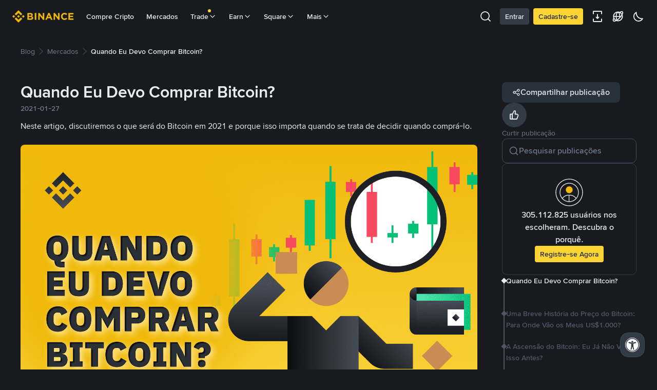

--- FILE ---
content_type: text/html; charset=utf-8
request_url: https://www.binance.com/pt-BR/blog/mercados/421499824684901536
body_size: 61765
content:
<!doctype html>
<html bn-lang="pt-BR" lang="pt-BR" dir="ltr" path-prefix="/pt-BR">
<head>
  <meta name="viewport" content="width=device-width,minimum-scale=1,maximum-scale=1,initial-scale=1,user-scalable=no" /><meta charset="utf-8" /><title data-shuvi-head="true">Quando Eu Devo Comprar Bitcoin? | Blog Binance</title><meta name="keywords" content="Blockchain Crypto Exchange, Cryptocurrency Exchange, Bitcoin Trading, Ethereum price trend, BNB, CZ, BTC price, ETH wallet registration, LTC price, Binance, Poloniex, Bittrex" data-shuvi-head="true" /><meta name="description" content="Quando Eu Devo Comprar Bitcoin? Binance Exchange Corretora Cripto Criptomoedas BTC Reais Compre" data-shuvi-head="true" /><meta property="og:url" content="https://www.binance.com/pt-BR/blog/mercados/421499824684901536" data-shuvi-head="true" /><meta property="og:type" content="website" data-shuvi-head="true" /><meta property="og:title" content="Quando Eu Devo Comprar Bitcoin? | Blog Binance" data-shuvi-head="true" /><meta property="og:site_name" content="Binance Blog" data-shuvi-head="true" /><meta property="og:image" content="https://public.bnbstatic.com/image/cms/blog/20210204/f6acc77e-7488-4767-bde2-df21fd49d1b0.png" data-shuvi-head="true" /><meta name="og:description" content="Quando Eu Devo Comprar Bitcoin? Binance Exchange Corretora Cripto Criptomoedas BTC Reais Compre" data-shuvi-head="true" /><meta property="twitter:title" content="Quando Eu Devo Comprar Bitcoin? | Blog Binance" data-shuvi-head="true" /><meta property="twitter:site" content="Binance Blog" data-shuvi-head="true" /><meta property="twitter:image" content="https://public.bnbstatic.com/image/cms/blog/20210204/f6acc77e-7488-4767-bde2-df21fd49d1b0.png" data-shuvi-head="true" /><meta property="twitter:image:src" content="https://public.bnbstatic.com/image/cms/blog/20210204/f6acc77e-7488-4767-bde2-df21fd49d1b0.png" data-shuvi-head="true" /><meta property="twitter:card" content="summary_large_image" data-shuvi-head="true" /><meta name="twitter:description" content="Quando Eu Devo Comprar Bitcoin? Binance Exchange Corretora Cripto Criptomoedas BTC Reais Compre" data-shuvi-head="true" /><meta http-equiv="etag" content="4c67132005c34e747181f80c732ca3a46f1acaf7" /><meta name="msapplication-TileImage" content="https://bin.bnbstatic.com/static/images/bnb-for/brand.png" /><meta name="apple-mobile-web-app-status-bar-style" content="black" data-shuvi-head="true" /><meta name="apple-mobile-web-app-capable" content="yes" data-shuvi-head="true" /><meta name="format-detection" content="email=no" data-shuvi-head="true" /><link rel="preconnect" href="https://bin.bnbstatic.com" crossorigin="anonymous" /><link rel="preconnect" href="https://public.bnbstatic.com" crossorigin="anonymous" /><link rel="preload" as="fetch" href="https://bin.bnbstatic.com/api/i18n/-/web/cms/pt-BR/blog-ui" crossorigin="anonymous" fetchpriority="low" /><link rel="preload" as="script" href="https://public.bnbstatic.com/unpkg/essential/essential@0.3.64.js" /><link rel="preload" as="script" href="https://public.bnbstatic.com/unpkg/vendor/vendor.umd.0.0.13.production.min.18.2.0.js" /><link rel="preload" href="https://bin.bnbstatic.com/static/chunks/layout-e52a.6f7834a6.js" as="script" /><link rel="preload" href="https://bin.bnbstatic.com/static/chunks/page-2305.20ab0892.js" as="script" /><link rel="preload" as="script" href="https://bin.bnbstatic.com/static/configs/newbase/common-widget-icon.js" /><link rel="preload" as="script" href="https://public.bnbstatic.com/unpkg/themis/themis@0.0.39.js" /><link rel="preload" as="script" href="https://public.bnbstatic.com/unpkg/common-widget/vendor@1.4.18.min.js" /><link rel="preload" as="script" href="https://public.bnbstatic.com/unpkg/common-widget/utils@1.4.18.min.js" /><link rel="preload" as="script" href="https://public.bnbstatic.com/unpkg/common-widget/data@1.4.18.min.js" /><link rel="preload" as="script" href="https://public.bnbstatic.com/unpkg/common-widget/common@1.4.18.min.js" /><link rel="preload" as="script" href="https://bin.bnbstatic.com/static/webpack-runtime.0538a147.js" /><link rel="preload" as="script" href="https://bin.bnbstatic.com/static/common/framework.024816e7.js" /><link rel="preload" as="script" href="https://bin.bnbstatic.com/static/main.55c88fc4.js" /><link rel="preload" as="script" href="https://public.bnbstatic.com/unpkg/config/remote-config.js" /><link rel="shortcut icon" href="https://bin.bnbstatic.com/static/images/common/favicon.ico" /><link rel="apple-touch-icon" href="https://bin.bnbstatic.com/static/images/bnb-for/brand.png" /><link rel="icon" href="https://bin.bnbstatic.com/static/images/bnb-for/brand.png" /><link rel="alternate" hreflang="es-NI" href="https://www.binance.com/es-LA/blog/mercados/421499824684901536" /><link rel="alternate" hreflang="pl" href="https://www.binance.com/pl/blog/mercados/421499824684901536" /><link rel="alternate" hreflang="es-VI" href="https://www.binance.com/es-LA/blog/mercados/421499824684901536" /><link rel="alternate" hreflang="es-VG" href="https://www.binance.com/es-LA/blog/mercados/421499824684901536" /><link rel="alternate" hreflang="es-MX" href="https://www.binance.com/es-MX/blog/mercados/421499824684901536" /><link rel="alternate" hreflang="fr-MG" href="https://www.binance.com/fr-AF/blog/mercados/421499824684901536" /><link rel="alternate" hreflang="kk-KZ" href="https://www.binance.com/kk-KZ/blog/mercados/421499824684901536" /><link rel="alternate" hreflang="ar-BH" href="https://www.binance.com/ar-BH/blog/mercados/421499824684901536" /><link rel="alternate" hreflang="es-ES" href="https://www.binance.com/es/blog/mercados/421499824684901536" /><link rel="alternate" hreflang="es-VC" href="https://www.binance.com/es-LA/blog/mercados/421499824684901536" /><link rel="alternate" hreflang="es-UY" href="https://www.binance.com/es-LA/blog/mercados/421499824684901536" /><link rel="alternate" hreflang="es-MQ" href="https://www.binance.com/es-LA/blog/mercados/421499824684901536" /><link rel="alternate" hreflang="pt-BR" href="https://www.binance.com/pt-BR/blog/mercados/421499824684901536" /><link rel="alternate" hreflang="en-TR" href="https://www.binance.com/en-TR/blog/mercados/421499824684901536" /><link rel="alternate" hreflang="es-MS" href="https://www.binance.com/es-LA/blog/mercados/421499824684901536" /><link rel="alternate" hreflang="es-MF" href="https://www.binance.com/es-LA/blog/mercados/421499824684901536" /><link rel="alternate" hreflang="lo-LA" href="https://www.binance.com/lo-LA/blog/mercados/421499824684901536" /><link rel="alternate" hreflang="fr-CM" href="https://www.binance.com/fr-AF/blog/mercados/421499824684901536" /><link rel="alternate" hreflang="fr-CI" href="https://www.binance.com/fr-AF/blog/mercados/421499824684901536" /><link rel="alternate" hreflang="fr-CF" href="https://www.binance.com/fr-AF/blog/mercados/421499824684901536" /><link rel="alternate" hreflang="fr-CG" href="https://www.binance.com/fr-AF/blog/mercados/421499824684901536" /><link rel="alternate" hreflang="fr-ST" href="https://www.binance.com/fr-AF/blog/mercados/421499824684901536" /><link rel="alternate" hreflang="fr-CD" href="https://www.binance.com/fr-AF/blog/mercados/421499824684901536" /><link rel="alternate" hreflang="si-LK" href="https://www.binance.com/si-LK/blog/mercados/421499824684901536" /><link rel="alternate" hreflang="en-KZ" href="https://www.binance.com/en-KZ/blog/mercados/421499824684901536" /><link rel="alternate" hreflang="fr-KM" href="https://www.binance.com/fr-AF/blog/mercados/421499824684901536" /><link rel="alternate" hreflang="es-DO" href="https://www.binance.com/es-LA/blog/mercados/421499824684901536" /><link rel="alternate" hreflang="es-DM" href="https://www.binance.com/es-LA/blog/mercados/421499824684901536" /><link rel="alternate" hreflang="fr" href="https://www.binance.com/fr/blog/mercados/421499824684901536" /><link rel="alternate" hreflang="ar-AE" href="https://www.binance.com/ar-AE/blog/mercados/421499824684901536" /><link rel="alternate" hreflang="fr-TG" href="https://www.binance.com/fr-AF/blog/mercados/421499824684901536" /><link rel="alternate" hreflang="az-AZ" href="https://www.binance.com/az-AZ/blog/mercados/421499824684901536" /><link rel="alternate" hreflang="fr-TF" href="https://www.binance.com/fr-AF/blog/mercados/421499824684901536" /><link rel="alternate" hreflang="fr-TD" href="https://www.binance.com/fr-AF/blog/mercados/421499824684901536" /><link rel="alternate" hreflang="es-PA" href="https://www.binance.com/es-LA/blog/mercados/421499824684901536" /><link rel="alternate" hreflang="vi" href="https://www.binance.com/vi/blog/mercados/421499824684901536" /><link rel="alternate" hreflang="en-NZ" href="https://www.binance.com/en-NZ/blog/mercados/421499824684901536" /><link rel="alternate" hreflang="es-PE" href="https://www.binance.com/es-LA/blog/mercados/421499824684901536" /><link rel="alternate" hreflang="es" href="https://www.binance.com/es/blog/mercados/421499824684901536" /><link rel="alternate" hreflang="es-GP" href="https://www.binance.com/es-LA/blog/mercados/421499824684901536" /><link rel="alternate" hreflang="fr-GA" href="https://www.binance.com/fr-AF/blog/mercados/421499824684901536" /><link rel="alternate" hreflang="en" href="https://www.binance.com/en/blog/mercados/421499824684901536" /><link rel="alternate" hreflang="es-GT" href="https://www.binance.com/es-LA/blog/mercados/421499824684901536" /><link rel="alternate" hreflang="el" href="https://www.binance.com/el/blog/mercados/421499824684901536" /><link rel="alternate" hreflang="en-NG" href="https://www.binance.com/en-NG/blog/mercados/421499824684901536" /><link rel="alternate" hreflang="es-GD" href="https://www.binance.com/es-LA/blog/mercados/421499824684901536" /><link rel="alternate" hreflang="fr-ML" href="https://www.binance.com/fr-AF/blog/mercados/421499824684901536" /><link rel="alternate" hreflang="lv" href="https://www.binance.com/lv/blog/mercados/421499824684901536" /><link rel="alternate" hreflang="fr-NE" href="https://www.binance.com/fr-AF/blog/mercados/421499824684901536" /><link rel="alternate" hreflang="uk-UA" href="https://www.binance.com/uk-UA/blog/mercados/421499824684901536" /><link rel="alternate" hreflang="de" href="https://www.binance.com/de/blog/mercados/421499824684901536" /><link rel="alternate" hreflang="es-BB" href="https://www.binance.com/es-LA/blog/mercados/421499824684901536" /><link rel="alternate" hreflang="da-DK" href="https://www.binance.com/da-DK/blog/mercados/421499824684901536" /><link rel="alternate" hreflang="es-AR" href="https://www.binance.com/es-AR/blog/mercados/421499824684901536" /><link rel="alternate" hreflang="es-AW" href="https://www.binance.com/es-LA/blog/mercados/421499824684901536" /><link rel="alternate" hreflang="cs" href="https://www.binance.com/cs/blog/mercados/421499824684901536" /><link rel="alternate" hreflang="fr-YT" href="https://www.binance.com/fr-AF/blog/mercados/421499824684901536" /><link rel="alternate" hreflang="es-AI" href="https://www.binance.com/es-LA/blog/mercados/421499824684901536" /><link rel="alternate" hreflang="sv" href="https://www.binance.com/sv/blog/mercados/421499824684901536" /><link rel="alternate" hreflang="es-AG" href="https://www.binance.com/es-LA/blog/mercados/421499824684901536" /><link rel="alternate" hreflang="fr-GQ" href="https://www.binance.com/fr-AF/blog/mercados/421499824684901536" /><link rel="alternate" hreflang="fr-GN" href="https://www.binance.com/fr-AF/blog/mercados/421499824684901536" /><link rel="alternate" hreflang="sl" href="https://www.binance.com/sl/blog/mercados/421499824684901536" /><link rel="alternate" hreflang="sk" href="https://www.binance.com/sk/blog/mercados/421499824684901536" /><link rel="alternate" hreflang="es-HT" href="https://www.binance.com/es-LA/blog/mercados/421499824684901536" /><link rel="alternate" hreflang="es-PY" href="https://www.binance.com/es-LA/blog/mercados/421499824684901536" /><link rel="alternate" hreflang="ru-KZ" href="https://www.binance.com/ru-KZ/blog/mercados/421499824684901536" /><link rel="alternate" hreflang="es-PR" href="https://www.binance.com/es-LA/blog/mercados/421499824684901536" /><link rel="alternate" hreflang="bg" href="https://www.binance.com/bg/blog/mercados/421499824684901536" /><link rel="alternate" hreflang="ru" href="https://www.binance.com/ru/blog/mercados/421499824684901536" /><link rel="alternate" hreflang="es-HN" href="https://www.binance.com/es-LA/blog/mercados/421499824684901536" /><link rel="alternate" hreflang="fr-GW" href="https://www.binance.com/fr-AF/blog/mercados/421499824684901536" /><link rel="alternate" hreflang="ro" href="https://www.binance.com/ro/blog/mercados/421499824684901536" /><link rel="alternate" hreflang="es-TT" href="https://www.binance.com/es-LA/blog/mercados/421499824684901536" /><link rel="alternate" hreflang="fr-BJ" href="https://www.binance.com/fr-AF/blog/mercados/421499824684901536" /><link rel="alternate" hreflang="ja" href="https://www.binance.com/ja/blog/mercados/421499824684901536" /><link rel="alternate" hreflang="es-CW" href="https://www.binance.com/es-LA/blog/mercados/421499824684901536" /><link rel="alternate" hreflang="es-CU" href="https://www.binance.com/es-LA/blog/mercados/421499824684901536" /><link rel="alternate" hreflang="fr-BF" href="https://www.binance.com/fr-AF/blog/mercados/421499824684901536" /><link rel="alternate" hreflang="es-LC" href="https://www.binance.com/es-LA/blog/mercados/421499824684901536" /><link rel="alternate" hreflang="ar" href="https://www.binance.com/ar/blog/mercados/421499824684901536" /><link rel="alternate" hreflang="fr-SN" href="https://www.binance.com/fr-AF/blog/mercados/421499824684901536" /><link rel="alternate" hreflang="es-CL" href="https://www.binance.com/es-LA/blog/mercados/421499824684901536" /><link rel="alternate" hreflang="en-JP" href="https://www.binance.com/en-JP/blog/mercados/421499824684901536" /><link rel="alternate" hreflang="en-BH" href="https://www.binance.com/en-BH/blog/mercados/421499824684901536" /><link rel="alternate" hreflang="it" href="https://www.binance.com/it/blog/mercados/421499824684901536" /><link rel="alternate" hreflang="ru-UA" href="https://www.binance.com/ru-UA/blog/mercados/421499824684901536" /><link rel="alternate" hreflang="es-TC" href="https://www.binance.com/es-LA/blog/mercados/421499824684901536" /><link rel="alternate" hreflang="es-CR" href="https://www.binance.com/es-LA/blog/mercados/421499824684901536" /><link rel="alternate" hreflang="es-KY" href="https://www.binance.com/es-LA/blog/mercados/421499824684901536" /><link rel="alternate" hreflang="es-KN" href="https://www.binance.com/es-LA/blog/mercados/421499824684901536" /><link rel="alternate" hreflang="es-SV" href="https://www.binance.com/es-LA/blog/mercados/421499824684901536" /><link rel="alternate" hreflang="es-SX" href="https://www.binance.com/es-LA/blog/mercados/421499824684901536" /><link rel="alternate" hreflang="id" href="https://www.binance.com/id/blog/mercados/421499824684901536" /><link rel="alternate" hreflang="en-AU" href="https://www.binance.com/en-AU/blog/mercados/421499824684901536" /><link rel="alternate" hreflang="es-BS" href="https://www.binance.com/es-LA/blog/mercados/421499824684901536" /><link rel="alternate" hreflang="es-BZ" href="https://www.binance.com/es-LA/blog/mercados/421499824684901536" /><link rel="alternate" hreflang="zh-Hant" href="https://www.binance.com/zh-TC/blog/mercados/421499824684901536" /><link rel="alternate" hreflang="zh-Hans" href="https://www.binance.com/zh-CN/blog/mercados/421499824684901536" /><link rel="alternate" hreflang="es-BL" href="https://www.binance.com/es-LA/blog/mercados/421499824684901536" /><link rel="alternate" hreflang="hu" href="https://www.binance.com/hu/blog/mercados/421499824684901536" /><link rel="alternate" hreflang="es-BR" href="https://www.binance.com/es-LA/blog/mercados/421499824684901536" /><link rel="alternate" hreflang="en-ZA" href="https://www.binance.com/en-ZA/blog/mercados/421499824684901536" /><link rel="alternate" hreflang="es-BQ" href="https://www.binance.com/es-LA/blog/mercados/421499824684901536" /><link rel="alternate" hreflang="en-AE" href="https://www.binance.com/en-AE/blog/mercados/421499824684901536" /><link rel="alternate" hreflang="en-IN" href="https://www.binance.com/en-IN/blog/mercados/421499824684901536" /><link rel="alternate" hreflang="es-JM" href="https://www.binance.com/es-LA/blog/mercados/421499824684901536" /><link rel="alternate" hreflang="fr-RE" href="https://www.binance.com/fr-AF/blog/mercados/421499824684901536" /><link rel="alternate" hreflang="pt" href="https://www.binance.com/pt/blog/mercados/421499824684901536" /><link rel="alternate" hreflang="x-default" href="https://www.binance.com/en/blog/mercados/421499824684901536" /><link rel="shortcut icon" type="image/x-icon" href="https://bin.bnbstatic.com/static/images/common/favicon.ico" data-shuvi-head="true" /><link rel="canonical" href="https://www.binance.com/pt-BR/blog/mercados/421499824684901536" data-shuvi-head="true" /><script id="OneTrust-sdk" nonce="abeee492-17f5-4937-bf08-d379bc7cdb0b">(function() {const agent = typeof navigator !== 'undefined' ? navigator.userAgent : '';const REGEX_MATCH_CLIENT_TYPE = /BNC\/([0-9.]+) \(([a-zA-Z]+) ([0-9.]+)\)/;const isMiniApp = typeof window !== 'undefined' && window.__NEZHA_BRIDGE__ && !window.__NEZHA_BRIDGE__.postAction;if(REGEX_MATCH_CLIENT_TYPE.test(agent) || isMiniApp){return null;}function getJSON(str) {try {return JSON.parse(str);} catch (e) {return {};}}var AutoBlockScriptMap = getJSON('{"binance.com":"https://cdn.cookielaw.org/consent/e21a0e13-40c2-48a6-9ca2-57738356cdab/OtAutoBlock.js","binance.info":"https://cdn.cookielaw.org/consent/03246444-2043-432d-afae-413a91f535e9/OtAutoBlock.js","binance.me":"https://cdn.cookielaw.org/consent/39df5304-ea83-4bd5-8550-d57bca54d95a/OtAutoBlock.js","binance.bh":"https://cdn.cookielaw.org/consent/0196a4bb-fb7b-7ae6-a24c-893547b9e467/OtAutoBlock.js"}');var SDKStubInfoMap = getJSON('{"binance.com":{"src":"https://cdn.cookielaw.org/scripttemplates/otSDKStub.js","hash":"e21a0e13-40c2-48a6-9ca2-57738356cdab"},"binance.info":{"src":"https://cdn.cookielaw.org/scripttemplates/otSDKStub.js","hash":"03246444-2043-432d-afae-413a91f535e9"},"binance.me":{"src":"https://cdn.cookielaw.org/scripttemplates/otSDKStub.js","hash":"39df5304-ea83-4bd5-8550-d57bca54d95a"}, "binance.bh":{"src":"https://cdn.cookielaw.org/scripttemplates/otSDKStub.js","hash":"0196a4bb-fb7b-7ae6-a24c-893547b9e467"}}');var domain = location.hostname.split('.').slice(-2).join('.');function isString(str) {return str && typeof str === 'string';};var AutoBlockScript = AutoBlockScriptMap[domain];var stubInfo = SDKStubInfoMap[domain] || {};var SDKStubSrc = stubInfo.src;var SDKStubHash = stubInfo.hash;var injectAutoBlock = isString(AutoBlockScript);var injectSDKStub = isString(SDKStubSrc) && isString(SDKStubHash);if (injectAutoBlock) {var script = document.createElement('script');script.src = AutoBlockScript;script.type = 'text/javascript';script.async = false;document.head.appendChild(script);}if (injectSDKStub) {var lang = document.documentElement['bn-lang'] || document.documentElement.lang;var htmlLang = lang && lang.substr(0, 2) || 'en';var script = document.createElement('script');script.src = SDKStubSrc;script.type = 'text/javascript';script.async = false;script.setAttribute('charSet', 'UTF-8');script.setAttribute('data-domain-script', SDKStubHash);script.setAttribute('data-language', htmlLang);document.head.appendChild(script);var s = document.createElement('script');s.type = 'text/javascript';s.innerHTML = 'function OptanonWrapper() {};';s.nonce = 'abeee492-17f5-4937-bf08-d379bc7cdb0b';document.head.appendChild(s);var ss = document.createElement('script');ss.src = 'https://bin.bnbstatic.com/static/one-trust/onetrust-trigger.js';ss.type = 'text/javascript';script.async = false;ss.setAttribute('charSet', 'UTF-8');ss.setAttribute('data-domain-script', SDKStubHash);document.head.appendChild(ss);}}())</script><script id="Reporter-init" nonce="abeee492-17f5-4937-bf08-d379bc7cdb0b">window._bn_reporter = window._bn_reporter || [];window._bn_reporter_version = '4.3.16';function reportEvent(data) {window._bn_reporter.push(data);}reportEvent({key: "init",data: {"packageName":"cms-blog-ui","apiId":"cc1ljun9gpbp8ciciolg","apiDomain":"https://api.saasexch.com","ssr":true,"COMMIT_HEAD":"4c67132005c34e747181f80c732ca3a46f1acaf7","pikaVersion":"0.6.13","traceId":"28e28b2f-c0ac-4238-b549-8544093a24a2","analyticsId":"cms-blog-ui,COM,cm9ck1jwx2404330s434qa62ngp"}});const now = Date.now();reportEvent({key: "traceReporter",data: {name: 'PIKA_HTML_ENTRY_START',startTime: now,timestamp: now,id: 1,duration: 0,endTime: now}});window.addEventListener('error', function (event) {try {var _URL, _URL2;var target = event.target || event.srcElement;var isTarget = ['LINK', 'SCRIPT', 'IMG'].indexOf(target.nodeName) !== -1;if (!isTarget) {return;}var link = target.src || target.href;if (window.location.href.indexOf(link) === 0) {return;}var data = {event: {phost: window.location.host,ppath: window.location.pathname,host: (_URL = new URL(link)) === null || _URL === void 0 ? void 0 : _URL.host,path: (_URL2 = new URL(link)) === null || _URL2 === void 0 ? void 0 : _URL2.pathname,net_err_exist: true}};reportEvent({key: "reportMonitorEvent",data: {data: data}});} catch (e) {console.error('static resource monitor', e);}}, true);</script><script src="https://bin.bnbstatic.com/static/sw-load/cache-control-load@0.0.5.js" data-ot-ignore nonce="abeee492-17f5-4937-bf08-d379bc7cdb0b"></script><script src="https://bin.bnbstatic.com/static/js/common-widget/globalthis@0.4.4.min.js" data-ot-ignore nonce="abeee492-17f5-4937-bf08-d379bc7cdb0b"></script><script nonce="abeee492-17f5-4937-bf08-d379bc7cdb0b">!function(){try{(t=function(){try{return document.getElementsByTagName("head")[0]}catch(e){return null}}())&&~("undefined"!=typeof navigator?navigator.userAgent:"").indexOf(" BNC/")&&((e=document.createElement("style")).setAttribute("type","text/css"),e.innerHTML=".hidden-header-in-bnc {display:none;} .hidden-in-bnc-app {display:none !important;}",t.appendChild(e))}catch(e){}var e,t}();</script><link rel="stylesheet" href="https://bin.bnbstatic.com/static/css/40fb62fe.css" /><link rel="stylesheet" href="https://bin.bnbstatic.com/static/css/9d87e430.css" /><link rel="stylesheet" href="https://bin.bnbstatic.com/static/css/f1b877c4.chunk.css" /><link rel="stylesheet" href="https://bin.bnbstatic.com/static/css/eda9c0fc.chunk.css" /><link rel="stylesheet" href="https://public.bnbstatic.com/unpkg/common-widget/header@1.4.18.css" /><link rel="stylesheet" href="https://public.bnbstatic.com/unpkg/common-widget/footer@1.4.18.css" /><link rel="stylesheet" href="https://public.bnbstatic.com/unpkg/common-widget/extension@1.4.18.css" /><link rel="stylesheet" href="https://public.bnbstatic.com/unpkg/common-widget/vendor@1.4.18.css" /><link rel="stylesheet" href="https://public.bnbstatic.com/unpkg/common-widget/common@1.4.18.css" /><style id="webstudio-universal-uikit-colors" data-shuvi-head="true">body { --color-BasicBg: #181A20; background-color: var(--color-BasicBg); --color-SecondaryBg: #0B0E11; --color-Input: #29313D; --color-InputLine: #434C5A; --color-CardBg: #202630; --color-Vessel: #29313D; --color-Line: #333B47; --color-DisableBtn: #29313D; --color-DisableText: #4F5867; --color-TertiaryText: #707A8A; --color-SecondaryText: #929AA5; --color-PrimaryText: #EAECEF; color: var(--color-PrimaryText); --color-RedGreenBgText: #FFFFFF; --color-EmphasizeText: #FF693D; --color-TextOnGray: #EAECEF; --color-TextOnYellow: #202630; --color-IconNormal: #707A8A; --color-LiteBg1: #202630; --color-LiteBg2: #191A1F; --color-BtnBg: #FCD535; --color-PrimaryYellow: #F0B90B; --color-TextLink: #F0B90B; --color-TradeBg: #0B0E11; --color-TextToast: #F0B90B; --color-DepthSellBg: #35141D; --color-SellHover: #F6465D; --color-Sell: #F6465D; --color-TextSell: #F6465D; --color-DepthBuyBg: #102821; --color-BuyHover: #2EBD85; --color-Buy: #2EBD85; --color-TextBuy: #2EBD85; --color-Error: #F6465D; --color-SuccessBg: #102821; --color-Success: #2EBD85; --color-TagBg: #434C5A; --color-Grid: #333B47; --color-Placeholder: #434C5A; --color-ToastBg: #4F5867; --color-TwoColorIcon: #CACED3; --color-ErrorBg: rgba(246, 70, 93, 0.1); --color-BadgeBg: rgba(240,185,11,0.1); --color-Popup: #333B47; --color-Mask: rgba(11, 14, 17, 0.6); --color-WidgetSecondaryBg: rgba(193, 204, 219, 0.08); --color-ContainerBg: #29313D; --color-YellowAlpha01: rgba(252, 213, 53, 0.1); --color-YellowAlpha02: rgba(252, 213, 53, 0.2); --color-RedAlpha01: rgba(246, 70, 93, 0.1); --color-RedAlpha02: rgba(246, 70, 93, 0.2); --color-GreenAlpha01: rgba(46, 189, 133, 0.1); --color-GreenAlpha02: rgba(46, 189, 133, 0.2); --color-ChatBg: #1A1E25; --color-LineAlpha: rgba(193, 204, 219, 0.08); --color-WidgetPrimaryBg: rgba(122, 148, 178, 0.1); --color-ChatBubble: #29313D; --color-ChatBubble2: #2D3E59; --color-ChatInput: rgba(41, 49, 61, 0.95); --color-ChatName: #F0B90B; --color-ChatSysMsg: #1C2229; --color-ChatCard: #212731; --color-ChatCard2: #243042; --color-ChatRed: #30222B; --color-ParagraphText: #EAECEF; }</style><style id="header-footer-global-style" data-shuvi-head="true"> #__APP_SIDEBAR { display: none; width: 100%; }</style><style type="text/css" id="b-fonts">@font-face{font-family:'BinanceNova';font-display:swap;src:url('https://bin.bnbstatic.com/static/fonts/bn/BinanceNova-Light.woff2') format('woff2'),url('https://bin.bnbstatic.com/static/fonts/bn/BinanceNova-Light.otf') format('opentype');font-weight:200 300}@font-face{font-family:'BinanceNova';font-display:swap;src:url('https://bin.bnbstatic.com/static/fonts/bn/BinanceNova-Regular.woff2') format('woff2'),url('https://bin.bnbstatic.com/static/fonts/bn/BinanceNova-Regular.otf') format('opentype');font-weight:400}@font-face{font-family:'BinanceNova';font-display:swap;src:url('https://bin.bnbstatic.com/static/fonts/bn/BinanceNova-Medium.woff2') format('woff2'),url('https://bin.bnbstatic.com/static/fonts/bn/BinanceNova-Medium.otf') format('opentype');font-weight:500}@font-face{font-family:'BinanceNova';font-display:swap;src:url('https://bin.bnbstatic.com/static/fonts/bn/BinanceNova-SemiBold.woff2') format('woff2'),url('https://bin.bnbstatic.com/static/fonts/bn/BinanceNova-SemiBold.otf') format('opentype');font-weight:600}@font-face{font-family:'BinanceNova';font-display:swap;src:url('https://bin.bnbstatic.com/static/fonts/bn/BinanceNova-Bold.woff2') format('woff2'),url('https://bin.bnbstatic.com/static/fonts/bn/BinanceNova-Bold.otf') format('opentype');font-weight:700 800}@font-face{font-family:'BinanceNova';font-display:swap;src:url('https://bin.bnbstatic.com/static/fonts/bn/BinanceNova-Black.woff2') format('woff2'),url('https://bin.bnbstatic.com/static/fonts/bn/BinanceNova-Black.otf') format('opentype');font-weight:900}html body,body{font-family:BinanceNova,Arial,sans-serif!important}</style>
</head>
<body>
  <div id="__APP_TOP_PORTAL"></div><div id="__APP_HEADER"><div class="_CWC"><div class="theme-root dark _CWC common-widget-provider"><header class="header-container hidden-in-bnc-app common-widget-css_wrap theme-root bg1 dark-color"><div class="header-leftside menu-aim-enabled"><a class="logo-link" href="https://www.binance.com/pt-BR/"><img height="64" src="[data-uri]"/></a><div class="header-menu-item rwd-1024-hide-flex"><a class="header-menu-item_view typography-Subtitle4" id="ba-tableMarkets" href="https://www.binance.com/pt-BR/markets/overview">Mercados</a></div><div class="header-menu-item header-dropdown-menu rwd-1024-hide-flex header-menu-align_frist"><span id="ba-trade" class="header-menu-item_view typography-Subtitle4">Trade<svg class="bn-svg header-menu-item_dropdown-icon" viewBox="0 0 24 24" xmlns="http://www.w3.org/2000/svg"><path d="M11.432 15.698a.9.9 0 001.205-.061l6-6 .061-.069a.9.9 0 00-1.266-1.266l-.069.061L12 13.727 6.637 8.363a.9.9 0 00-1.274 1.274l6 6 .069.061z" fill="currentColor"></path></svg></span></div><div class="header-menu-item header-dropdown-menu rwd-1024-hide-flex center"><a class="header-menu-item_view typography-Subtitle4" id="ba-Square" href="https://www.binance.com/pt-BR/square">Square<svg class="bn-svg header-menu-item_dropdown-icon" viewBox="0 0 24 24" xmlns="http://www.w3.org/2000/svg"><path d="M11.432 15.698a.9.9 0 001.205-.061l6-6 .061-.069a.9.9 0 00-1.266-1.266l-.069.061L12 13.727 6.637 8.363a.9.9 0 00-1.274 1.274l6 6 .069.061z" fill="currentColor"></path></svg></a></div><div class="header-menu-item header-dropdown-menu rwd-1024-hide-flex header-menu-align_frist"><span id="ba-moreManagement" class="header-menu-item_view typography-Subtitle4">Mais<svg class="bn-svg header-menu-item_dropdown-icon" viewBox="0 0 24 24" xmlns="http://www.w3.org/2000/svg"><path d="M11.432 15.698a.9.9 0 001.205-.061l6-6 .061-.069a.9.9 0 00-1.266-1.266l-.069.061L12 13.727 6.637 8.363a.9.9 0 00-1.274 1.274l6 6 .069.061z" fill="currentColor"></path></svg></span></div></div></header><div class="header-global-js-top-alert"><div class="header-global-js-top-alert__inner" id="header_global_js_wxgy34nj"></div></div></div></div></div><div id="__APP"><div class="px-[15px] tablet:pl-10 tablet:pr-10 desktop:pl-10 desktop:pr-10 pt-6"><div class="max-w-[1200px] m-auto"><div class="w-full min-w-0"><div class="overflow-auto [&amp;::-webkit-scrollbar]:hidden [-ms-overflow-style:none] [scrollbar-width:none]"><div role="navigation" aria-label="breadcrumb" class="bn-breadcrumb"><a class="text-PrimaryText cursor-pointer no-underline" href="/pt-BR/blog"><div class="bn-breadcrumb-item !min-w-fit !font-normal cursor-pointer hover:!text-PrimaryYellow">Blog</div></a><div role="presentation" aria-hidden="true" class="bn-breadcrumb-separator"><svg fill="Line" viewBox="0 0 24 24" xmlns="http://www.w3.org/2000/svg" class="bn-svg"><path d="M15.698 12.568a.9.9 0 00-.061-1.205l-6-6-.069-.061a.9.9 0 00-1.266 1.266l.061.069L13.727 12l-5.364 5.363a.9.9 0 001.274 1.274l6-6 .061-.069z" fill="currentColor"></path></svg></div><a class="text-PrimaryText cursor-pointer no-underline" href="/pt-BR/blog/mercados"><div class="bn-breadcrumb-item !min-w-fit !font-normal cursor-pointer hover:!text-PrimaryYellow">Mercados</div></a><div role="presentation" aria-hidden="true" class="bn-breadcrumb-separator"><svg fill="Line" viewBox="0 0 24 24" xmlns="http://www.w3.org/2000/svg" class="bn-svg"><path d="M15.698 12.568a.9.9 0 00-.061-1.205l-6-6-.069-.061a.9.9 0 00-1.266 1.266l.061.069L13.727 12l-5.364 5.363a.9.9 0 001.274 1.274l6-6 .061-.069z" fill="currentColor"></path></svg></div><div aria-current="page" class="bn-breadcrumb-item active !min-w-fit pr-[30px] !font-medium text-PrimaryText">Quando Eu Devo Comprar Bitcoin?</div></div></div></div><div class="pt-3 pb-3 tablet:pt-8 tablet:pb-8 desktop:pt-12 desktop:pb-12"><div class="grid grid-cols-1 tablet:grid-cols-[minmax(0,1fr)_clamp(0px,25%,262px)] desktop:grid-cols-[minmax(0,1fr)_clamp(0px,33%,262px)] gap-12"><div class="bn-flex flex-col gap-2 desktop:gap-4"><h1 class="typography-headline2 my-0" id="Quando-Eu-Devo-Comprar-Bitcoin">Quando Eu Devo Comprar Bitcoin?</h1><div class="typography-subtitle2 text-TertiaryText">2021-01-27</div><style data-emotion-css="1urk028">article h2:first-child{padding-top:28px;}article > div > p:first-child{padding-top:4px;}</style><style data-emotion-css="fbxu07">.css-fbxu07{box-sizing:border-box;margin:0;min-width:0;}.css-fbxu07 > *:nth-child(1){margin-top:0;}</style><div class="richtext-container css-fbxu07" style="white-space:pre-wrap;overflow-wrap:break-word"><style data-emotion-css="zwb0rk">.css-zwb0rk{box-sizing:border-box;margin:0;min-width:0;padding-top:12px;padding-bottom:12px;color:#EAECEF;font-size:16px;line-height:24px;white-space:pre-wrap;overflow-wrap:break-word;}.css-zwb0rk:empty::after{content:' ';}</style><p class=" richtext-paragraph  css-zwb0rk"><style data-emotion-css="1iqe90x">.css-1iqe90x{box-sizing:border-box;margin:0;min-width:0;color:#EAECEF;}</style><span data-bn-type="text" class="richtext-text css-1iqe90x">Neste artigo, discutiremos o que será do Bitcoin em 2021 e porque isso importa quando se trata de decidir quando comprá-lo. </span></p><p class=" richtext-paragraph  css-zwb0rk"><style data-emotion-css="jyb3wi">.css-jyb3wi{box-sizing:border-box;margin:0;min-width:0;}</style><span data-area="img" class="css-jyb3wi"><style data-emotion-css="b4hum0">.css-b4hum0{box-sizing:border-box;margin:0;min-width:0;position:relative;-webkit-transition:box-shadow 0.1s ease-in;transition:box-shadow 0.1s ease-in;position:relative;display:-webkit-box;display:-webkit-flex;display:-ms-flexbox;display:flex;margin:auto;border-radius:8px;overflow:hidden;max-width:100%;-webkit-box-pack:center;-webkit-justify-content:center;-ms-flex-pack:center;justify-content:center;}.css-b4hum0:hover{box-shadow:none;cursor:default;}</style><span class="richtext-imgbox css-b4hum0"><style data-emotion-css="182lng5">.css-182lng5{box-sizing:border-box;margin:0;min-width:0;max-width:100%;height:auto;padding-top:0;width:100%;max-width:100%;height:100%;}</style><img alt="" data-src="https://public.bnbstatic.com/image/cms/blog/20210204/ca22ac75-0954-4635-b48f-f0c432c5228d.png" src="https://public.bnbstatic.com/image/cms/blog/20210204/ca22ac75-0954-4635-b48f-f0c432c5228d.png" class="mica-lazy-img css-182lng5"/></span></span></p><p class=" richtext-paragraph  css-zwb0rk"><span data-bn-type="text" class="richtext-text css-1iqe90x">O Bitcoin, a maior criptomoeda do mundo, está tendo um mês histórico, batendo diversos recordes nas últimas semanas. Enquanto o mercado do Bitcoin flutua todos os dias, a história de longo prazo é de crescimento sem precedentes e previsões otimistas para todos: os que acreditam há muito tempo, e cada vez mais, muitas instituições.</span></p><p class=" richtext-paragraph  css-zwb0rk"><span data-bn-type="text" class="richtext-text css-1iqe90x">Muitos adeptos ao Bitcoin diriam que o melhor momento para comprar Bitcoin foi no mês passado ou no ano passado, e que o segundo melhor momento é agora. Mas supondo que você ainda não comprou Bitcoin, vamos ajudá-lo a responder a pergunta &quot;eu devo investir em Bitcoin&quot;, narrando as tendências que tornaram o Bitcoin um ativo digital atraente para compra.</span></p><style data-emotion-css="urq14g">.css-urq14g{box-sizing:border-box;margin:0;min-width:0;padding-top:36px;padding-bottom:4px;font-weight:600;font-size:28px;line-height:36px;color:#EAECEF;}</style><h2 data-bn-type="text" id="Uma-Breve-Hist%C3%B3ria-do-Pre%C3%A7o-do-Bitcoin-Para-Onde-V%C3%A3o-os-Meus-US$1000" class="css-urq14g"><span data-bn-type="text" class="richtext-text css-1iqe90x"><strong>Uma Breve História do </strong></span><style data-emotion-css="n840jb">.css-n840jb{box-sizing:border-box;margin:0;min-width:0;color:#F0B90B;-webkit-text-decoration:underline;text-decoration:underline;cursor:pointer;}.css-n840jb *,.css-n840jb * > *{color:#F0B90B;}.css-n840jb:hover,.css-n840jb *:hover{color:#FCD535;}.css-n840jb:focus,.css-n840jb *:focus{color:#F0B90B;}</style><a data-bn-type="link" href="https://www.binance.com/pt-BR/price/bitcoin" target="_blank" class="richtext-link css-n840jb">Preço do Bitcoin</a><span data-bn-type="text" class="richtext-text css-1iqe90x"><strong>: Para Onde Vão os Meus US$1.000?</strong></span></h2><p class=" richtext-paragraph  css-zwb0rk"><span data-bn-type="text" class="richtext-text css-1iqe90x">Para começar esta narrativa, um bom ponto de partida seria o preço do Bitcoin. Por exemplo, se você tivesse comprado US$1.000 em Bitcoin em 1º de janeiro, você teria US$1.116 em 25 de janeiro. Nada mal para uma compra de apenas 25 dias, certo? Mas e se dissermos que os seus US$1.000 em Bitcoin valiam US$1.449 em 8 de janeiro? Você teria reclamado da sua compra e de como o Bitcoin pode ser inconstante.</span></p><p class=" richtext-paragraph  css-zwb0rk"><span data-bn-type="text" class="richtext-text css-1iqe90x">Agora, vamos esticar a linha do tempo ainda mais e incluir o ano passado. </span><span data-bn-type="text" class="richtext-text css-1iqe90x"><strong>Se você tivesse comprado US$1.000 em Bitcoin em 1º de janeiro de 2020, ele valeria US$4.499 </strong></span><a data-bn-type="link" href="https://www.binance.com/pt-BR/trade/BTC_USDT?layout=pro" target="_blank" class="richtext-link css-n840jb">hoje</a><span data-bn-type="text" class="richtext-text css-1iqe90x"><strong>.</strong></span><span data-bn-type="text" class="richtext-text css-1iqe90x"> Ou até melhor, se tivesse comprado em 16 de março de 2020, na época em que muitos mercados ao redor do mundo estavam em colapso por causa da pandemia, seus US$1.000 seriam US$6.498 hoje. </span></p><p class=" richtext-paragraph  css-zwb0rk"><span data-bn-type="text" class="richtext-text css-1iqe90x">Embora esse ganho de 350% a 650% seja tentador agora, olhando em retrospectiva, é importante entender que se olharmos apenas para o preço, o Bitcoin tem seus ciclos de subida e queda, assim como qualquer outra classe de ativos negociados abertamente. Para ilustrar mais ainda este ponto, vamos comparar esta recente subida do Bitcoin ao ciclo semelhante do mercado de 2017-2018, mais ou menos na época que você deve ter ouvido falar sobre Bitcoin pela primeira vez.</span></p><h2 data-bn-type="text" id="A-Ascens%C3%A3o-do-Bitcoin-Eu-J%C3%A1-N%C3%A3o-Vi-Isso-Antes" class="css-urq14g"><span data-bn-type="text" class="richtext-text css-1iqe90x"><strong>A Ascensão do Bitcoin: Eu Já Não Vi Isso Antes?</strong></span></h2><p class=" richtext-paragraph  css-zwb0rk"><span data-bn-type="text" class="richtext-text css-1iqe90x">Aqui uma rápida recapitulação do último ciclo de alta-baixa do Bitcoin em 2017-2018. O BTC iniciou 2017 por volta de US$960, passando por US$1.000 em fevereiro, dobrando o valor em maio (US$2.000), e novamente em agosto (US$4.000). Ele cruzou US$10.000 em novembro e atingiu seu recorde de US$19.000 em dezembro. </span></p><p class=" richtext-paragraph  css-zwb0rk"><span data-bn-type="text" class="richtext-text css-1iqe90x">Mas 2018 foi uma história diferente. O Bitcoin caiu abaixo de US$10.000 já em fevereiro e, após uma recuperação de um mês, permaneceu abaixo deste nível de março até dezembro, quando atingiu seu fundo de US$3.500. Alguns olham para isso com um aspecto sombrio, mas no final do dia, seus US$1.000 do início de 2017 ainda cresceram 250% mesmo no ponto mais baixo do ciclo. Claro, você estaria triste por ter perdido a chance de ganho de 1.800%, mas você ainda estaria confortável.</span></p><p class=" richtext-paragraph  css-zwb0rk"><span data-bn-type="text" class="richtext-text css-1iqe90x">Avançando para 2020, vimos o </span><a data-bn-type="link" href="https://www.binance.com/pt-BR/price/bitcoin?utm_source=blog&amp;utm_medium=blog&amp;utm_campaign=internal-link" target="_blank" class="richtext-link css-n840jb">preço do BTC</a><span data-bn-type="text" class="richtext-text css-1iqe90x"> por volta de US$7.200 em janeiro, passando por US$10.000 em fevereiro, e caindo para abaixo de US$5.000 em março, gradualmente voltando para US$10.000 no final de julho, acelerando para US$20.0000 em dezembro e terminando o ano em US$29.000.</span></p><p class=" richtext-paragraph  css-zwb0rk"><span data-bn-type="text" class="richtext-text css-1iqe90x">Então você pergunta: mas e 2021? De fato, o Bitcoin subiu para sua máxima de US$42.000 em oito dias, e caiu para abaixo de US$30.000 por volta de 14 dias depois. Isso é apenas a pontinha da ascensão do Bitcoin ou vamos ver 2018 acontecer novamente? É aqui que apontamos algumas diferenças entre a recente subida e a anterior.</span></p><h2 data-bn-type="text" id="Por-que-o-Bitcoin-Est%C3%A1-Subindo-As-Institui%C3%A7%C3%B5es-Agora-Acreditam-Que-H%C3%A1-um-Lado-Positivo" class="css-urq14g"><span data-bn-type="text" class="richtext-text css-1iqe90x"><strong>Por que o Bitcoin Está Subindo? As Instituições Agora Acreditam Que Há um Lado Positivo.</strong></span></h2><p class=" richtext-paragraph  css-zwb0rk"><span data-bn-type="text" class="richtext-text css-1iqe90x">Uma das coisas que faz o Bitcoin subir atualmente é o aumento da participação de investidores institucionais, de fundos mútuos, a empresas de capital aberto. Veja o resumo de alguns dos principais movimentos recentes relacionados ao Bitcoin.</span></p><p class=" richtext-paragraph  css-zwb0rk"><span data-bn-type="text" class="richtext-text css-1iqe90x"><strong>1. PayPal </strong></span><span data-bn-type="text" class="richtext-text css-1iqe90x">ano passado lançou sua unidade de trading de criptomoedas. A empresa </span><a data-bn-type="link" href="https://www.binance.com/br/news/top/2347295" target="_blank" class="richtext-link css-n840jb">fez trades de mais de US$242 milhões </a><span data-bn-type="text" class="richtext-text css-1iqe90x"> em valor de ativos digitais em um único dia, em 11 de janeiro.</span></p><p class=" richtext-paragraph  css-zwb0rk"><span data-bn-type="text" class="richtext-text css-1iqe90x"><strong>2. Grayscale Investments</strong></span><span data-bn-type="text" class="richtext-text css-1iqe90x"> começou a reportar para a SEC dos EUA seus holdings em Bitcoin de 2020. Em janeiro de 2020, a empresa estimou </span><a data-bn-type="link" href="https://www.binance.com/br/news/top/2389736" target="_blank" class="richtext-link css-n840jb">deter mais de 3%</a><span data-bn-type="text" class="richtext-text css-1iqe90x"> do total de bitcoins em circulação, uns 643.801 BTC ou cerca de US$20 bilhões.</span></p><p class=" richtext-paragraph  css-zwb0rk"><span data-bn-type="text" class="richtext-text css-1iqe90x"><strong>3. MicroStrategy</strong></span><span data-bn-type="text" class="richtext-text css-1iqe90x"> tornou-se a primeira gestora de ativos publicamente listada a declarar seus holdings de Bitcoin em tesouraria. A empresa declarou possuir mais de US$425 milhões em Bitcoin em setembro e </span><a data-bn-type="link" href="https://www.binance.com/br/news/top/1978490" target="_blank" class="richtext-link css-n840jb">pegou emprestado US$650 milhões</a><span data-bn-type="text" class="richtext-text css-1iqe90x"> dos investidores para comprar mais Bitcoin.</span></p><p class=" richtext-paragraph  css-zwb0rk"><span data-bn-type="text" class="richtext-text css-1iqe90x"><strong>4. Marathon Patent Group,</strong></span><span data-bn-type="text" class="richtext-text css-1iqe90x"> a segunda empresa negociada abertamente a declarar possuir Bitcoin em tesouraria, </span><a data-bn-type="link" href="https://www.binance.com/br/news/top/2451969" target="_blank" class="richtext-link css-n840jb">comprou US$150 milhões</a><span data-bn-type="text" class="richtext-text css-1iqe90x"> em BTC a US$31.135 este mês.</span></p><p class=" richtext-paragraph  css-zwb0rk"><span data-bn-type="text" class="richtext-text css-1iqe90x"><strong>5. BlackRock,</strong></span><span data-bn-type="text" class="richtext-text css-1iqe90x"> a maior gestora de ativos com US$8.7 trilhões em fundos, está </span><a data-bn-type="link" href="https://www.bloomberg.com/news/articles/2021-01-20/blackrock-files-to-add-bitcoin-futures-to-two-of-its-funds" target="_blank" class="richtext-link css-n840jb">abrindo dois novos fundos</a><span data-bn-type="text" class="richtext-text css-1iqe90x"> que incluem futuros em Bitcoin. </span></p><p class=" richtext-paragraph  css-zwb0rk"><span data-bn-type="text" class="richtext-text css-1iqe90x">A entrada das principais entidades corporativas é identificada como um fator chave que faltou durante a subida das criptomoedas em 2017. Naquela época, analistas disseram que os traders do varejo intrigados com o rápido crescimento das recém criadas criptomoedas eram os principais impulsionadores dessa ascensão, o que significava maior risco. </span></p><p class=" richtext-paragraph  css-zwb0rk"><span data-bn-type="text" class="richtext-text css-1iqe90x">Desta vez, os analistas veem a entrada de entidades tipicamente conservadoras como a empresa de seguro </span><a data-bn-type="link" href="https://www.investopedia.com/decoding-insurance-giant-massmutuals-bitcoin-investment-5092586" target="_blank" class="richtext-link css-n840jb">Massachusetts Mutual</a><span data-bn-type="text" class="richtext-text css-1iqe90x"> (com US$100 milhões em Bitcoin), como um sinal de que o mercado do Bitcoin está amadurecendo. Além disso, diversos grandes investidores e empresas estão fornecendo insights favoráveis ao Bitcoin, o que eles não teriam feito em 2017.</span></p><p class=" richtext-paragraph  css-zwb0rk"><a data-bn-type="link" href="https://www.forbes.com/sites/billybambrough/2020/12/12/another-billionaire-wall-street--legend-has-changed-his-tune-on-bitcoin/?sh=76b581d0b436" target="_blank" class="richtext-link css-n840jb">Ray Dalio</a><span data-bn-type="text" class="richtext-text css-1iqe90x">, o fundador do maior fundo de hedge, declarou que o Bitcoin era um potencial “fora da lei” em novembro de 2020, mas reconsiderou para algo como “ativo alternativo ao ouro” um mês depois. </span><a data-bn-type="link" href="https://www.forbes.com/sites/billybambrough/2020/11/09/wall-street-legend-bill-miller-strongly-recommends-bitcoin/?sh=4a56aee85df9" target="_blank" class="richtext-link css-n840jb">Bill Miller</a><span data-bn-type="text" class="richtext-text css-1iqe90x"> recomendou fortemente o Bitcoin mesmo durante essas altas recentes, enquanto </span><a data-bn-type="link" href="https://www.forbes.com/sites/billybambrough/2020/11/09/wall-street-legend-bill-miller-strongly-recommends-bitcoin/?sh=4a56aee85df9" target="_blank" class="richtext-link css-n840jb">Paul Tudor Jones</a><span data-bn-type="text" class="richtext-text css-1iqe90x"> comparou o Bitcoin a um investimento inicial na Apple ou Google. Enquanto isso, os gigantes do pagamento </span><a data-bn-type="link" href="https://www.forbes.com/sites/billybambrough/2020/07/24/visa-mastercard-and-paypal-are-changing-their-tune-on-bitcoin-and-crypto/?sh=72d583312a1a" target="_blank" class="richtext-link css-n840jb">Visa, MasterCard e PayPal</a><span data-bn-type="text" class="richtext-text css-1iqe90x"> passaram de reprimir transações com criptomoedas em 2018, para expandir em criptomoedas em 2020. E, finalmente, até o homem mais rico do mundo está interessado no Bitcoin. </span><a data-bn-type="link" href="https://news.bitcoin.com/elon-musk-tesla-billions-bitcoin-large-transactions/" target="_blank" class="richtext-link css-n840jb">O Elon Musk possui bitcoins?</a><span data-bn-type="text" class="richtext-text css-1iqe90x"> Ele recentemente revelou ter apenas 0,25 BTC, e ele anda perguntou se deveria investir mais. </span></p><p class=" richtext-paragraph  css-zwb0rk"><span data-bn-type="text" class="richtext-text css-1iqe90x">Então, será que 2020-2021 irá repetir 2017-2018, ou o futuro será diferente? O CEO Changpeng Zhao (CZ) tem a dizer que: “Demorou três anos [para o Bitcoin] se recuperar do pico de 2017. E agora estamos em um momento de descoberta [de preço], eu acredito que [o BTC] irá para mais 5x, 10x, 20x, não sabemos. E se isso acontecer, vai demorar alguns anos&quot;.</span></p><h2 data-bn-type="text" id="Ent%C3%A3o-Quando-Eu-Devo-Comprar-Bitcoin" class="css-urq14g"><span data-bn-type="text" class="richtext-text css-1iqe90x"><strong>Então, Quando Eu Devo Comprar Bitcoin?</strong></span></h2><p class=" richtext-paragraph  css-zwb0rk"><span data-bn-type="text" class="richtext-text css-1iqe90x">Com base na narrativa acima, podemos dizer que com mais indivíduos e empresas entrando no Bitcoin, ele passa a ser mais atrativo para os seus compradores. Mas o momento da sua compra vai depender das suas intenções com o Bitcoin. Você deve ser um dos dois:</span></p><p class=" richtext-paragraph  css-zwb0rk"><span data-bn-type="text" class="richtext-text css-1iqe90x"><strong>1. Ganhos de Curto Prazo. </strong></span><span data-bn-type="text" class="richtext-text css-1iqe90x">Se você estiver animado com as altas taxas de crescimento que mostramos acima, você provavelmente está no Bitcoin para fazer trades ativamente, e você tem uma alta tolerância a risco. O Bitcoin oferece a você o potencial de ganhos rápidos em alguns momentos do mercado, e mesmo que você perca em alguns trades, o reconhecimento geral do Bitcoin oferece o conforto do seu trading ser com um ativo atraente para os próximos anos. </span></p><p class=" richtext-paragraph  css-zwb0rk"><span data-bn-type="text" class="richtext-text css-1iqe90x"><strong>Quer aprender o básico do trading de Bitcoin? </strong></span><span data-bn-type="text" class="richtext-text css-1iqe90x">Aqui está um tutorial da </span><a data-bn-type="link" href="https://academy.binance.com/pt" target="_blank" class="richtext-link css-n840jb">Binance Academy</a><span data-bn-type="text" class="richtext-text css-1iqe90x">: </span><a data-bn-type="link" href="https://academy.binance.com/pt/articles/a-complete-guide-to-cryptocurrency-trading-for-beginners" target="_blank" class="richtext-link css-n840jb">Um Guia Completo de Trading de Criptomoedas para Iniciantes</a><span data-bn-type="text" class="richtext-text css-1iqe90x">.</span></p><p class=" richtext-paragraph  css-zwb0rk"><span data-bn-type="text" class="richtext-text css-1iqe90x"><strong>2. Ganhos de Longo Prazo.</strong></span><span data-bn-type="text" class="richtext-text css-1iqe90x"> Se você estiver no Bitcoin para o longo prazo, como alguns dos investidores institucionais que mencionamos acima, você provavelmente acredita num futuro brilhante para o Bitcoin. Você provavelmente irá se interessar no que escrevemos no passado sobre o desempenho do Bitcoin comparado com </span><a data-bn-type="link" href="https://www.binance.com/pt/blog/421499824684900809/Should-I-Buy-Bitcoin-or-Gold-A-Brief-Comparison-of-BTC-vs-XAU" target="_blank" class="richtext-link css-n840jb">ouro</a><span data-bn-type="text" class="richtext-text css-1iqe90x"> e </span><a data-bn-type="link" href="https://www.binance.com/pt/blog/421499824684900874/Bitcoin-vs-Stocks-Comparing-Price-Movements-and-Traits" target="_blank" class="richtext-link css-n840jb">ações</a><span data-bn-type="text" class="richtext-text css-1iqe90x">. E se você não tiver certeza quanto ao ponto de entrada para o Bitcoin, você pode tentar </span><a data-bn-type="link" href="https://academy.binance.com/pt/articles/dollar-cost-averaging-dca-explained" target="_blank" class="richtext-link css-n840jb">a estratégia de &quot;dollar cost averaging&quot;</a><span data-bn-type="text" class="richtext-text css-1iqe90x"> para reduzir os riscos</span></p><p class=" richtext-paragraph  css-zwb0rk"><span data-bn-type="text" class="richtext-text css-1iqe90x">Independente do seu motivo, a Binance oferece a mais ampla gama de opções para comprar Bitcoin, seja agora ou nos próximos cinco minutos, seja você comprando US$20 ou US$2.000 em Bitcoin. Para entrar no futuro fortalecido por criptomoedas só é preciso alguns cliques. </span></p><style data-emotion-css="glqp44">.css-glqp44{box-sizing:border-box;margin:0;min-width:0;text-align:center;padding-top:12px;padding-bottom:12px;color:#EAECEF;font-size:16px;line-height:24px;white-space:pre-wrap;overflow-wrap:break-word;}.css-glqp44:empty::after{content:' ';}</style><p class=" richtext-paragraph  css-glqp44"><a data-bn-type="link" href="https://www.binance.com/br/register?ref=VJ9G6UC4?utm_source=blog&amp;utm_medium=copy&amp;utm_term=cta-blog&amp;utm_content=binance&amp;utm_campaign=en-register" target="_blank" class="richtext-link css-n840jb">Compre Bitcoin na Binance Agora!</a></p><p class=" richtext-paragraph  css-zwb0rk"><span data-bn-type="text" class="richtext-text css-1iqe90x"><i>O investimento em criptomoedas está sujeito ao alto risco do mercado. A Binance não se responsabiliza por qualquer perda em seus tradings. As opiniões e declarações apresentadas acima não devem ser consideradas orientação de investimento</i></span></p><p class=" richtext-paragraph  css-zwb0rk"><span data-bn-type="text" class="richtext-text css-1iqe90x"><i>Siga a gente no </i></span><a data-bn-type="link" href="https://twitter.com/binancePT" target="_blank" class="richtext-link css-n840jb">Twitter</a><span data-bn-type="text" class="richtext-text css-1iqe90x"><i>, </i></span><a data-bn-type="link" href="https://www.instagram.com/binanceportugues" target="_blank" class="richtext-link css-n840jb">Instagram</a><span data-bn-type="text" class="richtext-text css-1iqe90x"><i>, </i></span><a data-bn-type="link" href="https://www.facebook.com/binanceportugues" target="_blank" class="richtext-link css-n840jb">Facebook</a><span data-bn-type="text" class="richtext-text css-1iqe90x"><i> e </i></span><a data-bn-type="link" href="https://www.youtube.com/BinanceYouTube" target="_blank" class="richtext-link css-n840jb">Youtube</a><span data-bn-type="text" class="richtext-text css-1iqe90x"><i>, e participe da nossa comunidade oficial no grupo </i></span><a data-bn-type="link" href="https://t.me/binanceportuguese" target="_blank" class="richtext-link css-n840jb">Binance Português no Telegram</a><span data-bn-type="text" class="richtext-text css-1iqe90x"><i> para interagir com outros membros da comunidade!</i></span></p></div></div><div class="bn-flex flex-col items-start gap-6"><div class="hidden noH5:block relative w-fit"><button class="bn-button bn-button__primary data-size-middle rounded-m flex gap-1 !bg-Input"><svg class="bn-svg !w-4 !h-4 text-PrimaryText" viewBox="0 0 24 24" xmlns="http://www.w3.org/2000/svg"><path d="M18 2.1a3.9 3.9 0 11-3.236 6.079L9.9 11.016v1.967l4.864 2.837a3.9 3.9 0 11-.636 1.713L8.97 14.524a3.9 3.9 0 110-5.05l5.157-3.008A3.9 3.9 0 0118 2.1zm0 13.8a2.1 2.1 0 100 4.199 2.1 2.1 0 000-4.199zm-12-6a2.1 2.1 0 100 4.2 2.1 2.1 0 000-4.2zm12-6A2.1 2.1 0 1018 8.1 2.1 2.1 0 0018 3.9z" fill="currentColor"></path></svg><div class="text-PrimaryText">Compartilhar publicação</div></button></div><div class="bn-flex flex-col items-start gap-1 typography-body3"><button class="bn-button bn-button__icon bn-button__icon__secondary data-size-large !rounded-full"><svg class="bn-svg !w-6 !h-6" viewBox="0 0 24 24" xmlns="http://www.w3.org/2000/svg"><path d="M12.624 3.1a2.51 2.51 0 012.48 2.891L14.55 9.6h2.366c2.365 0 4.008 2.356 3.19 4.576l-2.14 5.808a1.4 1.4 0 01-1.314.916H4.5a1.4 1.4 0 01-1.393-1.256L3.1 19.5V11a1.4 1.4 0 011.4-1.4h3.05c1.286-1.71 1.958-2.946 2.715-4.876l.077-.177A2.538 2.538 0 0112.624 3.1zm0 1.8a.736.736 0 00-.633.374l-.05.107c-.834 2.127-1.6 3.52-3.04 5.419v8.3h7.472l2.043-5.547a1.6 1.6 0 00-1.501-2.153H13.97c-.799 0-1.41-.712-1.288-1.502l.643-4.181a.709.709 0 00-.701-.817zM4.9 19.1h2.2v-7.7H4.9v7.7z" fill="currentColor"></path></svg></button><div class="text-TertiaryText">Curtir publicação</div></div><div class="bn-searchBar !w-full"><div class="bn-textField bn-textField__line data-size-large data-gap-size-normal !w-full"><div class="bn-textField-prefix"><svg style="font-size:20px" viewBox="0 0 24 24" xmlns="http://www.w3.org/2000/svg" class="bn-svg"><path d="M18.1 11a7.1 7.1 0 10-14.2 0 7.1 7.1 0 1014.2 0zm1.8 0c0 2.133-.752 4.09-2.003 5.623l3.74 3.74.061.069a.9.9 0 01-1.266 1.266l-.069-.061-3.74-3.74A8.9 8.9 0 1119.9 11z" fill="currentColor"></path></svg></div><input aria-label="Pesquisar publicações" placeholder="Pesquisar publicações" class="bn-textField-input" spellcheck="false" value=""/></div></div><div class="bn-flex flex-col items-center py-6 px-4 border-solid border-Line border rounded-[10px] gap-3"><svg class="bn-svg !w-[64px] !h-[64px]" viewBox="0 0 96 96" xmlns="http://www.w3.org/2000/svg"><path fill-rule="evenodd" clip-rule="evenodd" d="M48.001 20c15.464 0 28 12.536 28 28s-12.536 28-28 28-28-12.536-28-28 12.536-28 28-28zm.53 53.992c7.308-.146 13.875-3.307 18.51-8.29-3.813-5.288-10.023-8.731-17.04-8.731h-1.47v17.021zM46 56.971c-7.017 0-13.23 3.443-17.042 8.73 4.436 4.77 10.64 7.87 17.571 8.256V56.971h-.529zm2-34.971c-14.36 0-26 11.64-26 26 0 6.101 2.102 11.71 5.62 16.145 4.197-5.57 10.867-9.174 18.38-9.174h4c7.512 0 14.18 3.603 18.378 9.175A25.888 25.888 0 0074 48c0-14.36-11.64-26-26-26z" fill="currentColor"></path><path fill-rule="evenodd" clip-rule="evenodd" d="M48.001 8c22.091 0 40 17.909 40 40s-17.909 40-40 40S8 70.091 8 48 25.91 8 48.001 8zm0 2c-20.987 0-38 17.013-38 38s17.013 38 38 38 38-17.013 38-38-17.013-38-38-38z" fill="currentColor"></path><path d="M48.001 30.235c5.523 0 10 4.478 10 10 0 5.523-4.477 10-10 10S38 45.758 38 40.235s4.478-10 10.001-10z" fill="#F0B90B"></path></svg><div class="bn-flex flex-col gap-3 items-center"><div class="typography-subtitle1 text-center">304.404.085 usuários nos escolheram. Descubra o porquê.</div><a href="https://accounts.binance.com/pt-BR/register?registerChannel=blog&amp;return_to=aHR0cHM6Ly93d3cuYmluYW5jZS5jb20vcHQtQlIvYmxvZy9tZXJjYWRvcy80MjE0OTk4MjQ2ODQ5MDE1MzY=" class="text-PrimaryText cursor-pointer no-underline"><button class="bn-button bn-button__primary data-size-small w-fit">Registre-se Agora</button></a></div></div><div class="bn-flex sticky top-[88px] flex-col gap-6"><div role="list" aria-label="Steps" class="bn-steps bn-steps__primary data-vertical"><div role="listitem" aria-current="false" aria-label="Step 1" class="bn-step bn-step__primary bn-step__primary__normal content-panel-item active"><div class="bn-step-ind"><div class="data-ind-icon"></div></div><div class="bn-step-content"><div class="bn-step-content-title"><a class="text-PrimaryText cursor-pointer no-underline" href="/pt-BR/blog/mercados/421499824684901536#Quando-Eu-Devo-Comprar-Bitcoin"><div class="text-PrimaryText">Quando Eu Devo Comprar Bitcoin?</div></a></div></div><div class="bn-step-tail"></div></div><div role="listitem" aria-current="false" aria-label="Step 2" class="bn-step bn-step__primary bn-step__primary__normal content-panel-item"><div class="bn-step-ind"><div class="data-ind-icon"></div></div><div class="bn-step-content"><div class="bn-step-content-title"><a class="text-PrimaryText cursor-pointer no-underline" href="/pt-BR/blog/mercados/421499824684901536#Uma-Breve-Hist%C3%B3ria-do-Pre%C3%A7o-do-Bitcoin-Para-Onde-V%C3%A3o-os-Meus-US$1000"><div class="text-DisableText">Uma Breve História do Preço do Bitcoin: Para Onde Vão os Meus US$1.000?</div></a></div></div><div class="bn-step-tail"></div></div><div role="listitem" aria-current="false" aria-label="Step 3" class="bn-step bn-step__primary bn-step__primary__normal content-panel-item"><div class="bn-step-ind"><div class="data-ind-icon"></div></div><div class="bn-step-content"><div class="bn-step-content-title"><a class="text-PrimaryText cursor-pointer no-underline" href="/pt-BR/blog/mercados/421499824684901536#A-Ascens%C3%A3o-do-Bitcoin-Eu-J%C3%A1-N%C3%A3o-Vi-Isso-Antes"><div class="text-DisableText">A Ascensão do Bitcoin: Eu Já Não Vi Isso Antes?</div></a></div></div><div class="bn-step-tail"></div></div><div role="listitem" aria-current="false" aria-label="Step 4" class="bn-step bn-step__primary bn-step__primary__normal content-panel-item"><div class="bn-step-ind"><div class="data-ind-icon"></div></div><div class="bn-step-content"><div class="bn-step-content-title"><a class="text-PrimaryText cursor-pointer no-underline" href="/pt-BR/blog/mercados/421499824684901536#Por-que-o-Bitcoin-Est%C3%A1-Subindo-As-Institui%C3%A7%C3%B5es-Agora-Acreditam-Que-H%C3%A1-um-Lado-Positivo"><div class="text-DisableText">Por que o Bitcoin Está Subindo? As Instituições Agora Acreditam Que Há um Lado Positivo.</div></a></div></div><div class="bn-step-tail"></div></div><div role="listitem" aria-current="false" aria-label="Step 5" class="bn-step bn-step__primary bn-step__primary__normal content-panel-item"><div class="bn-step-ind"><div class="data-ind-icon"></div></div><div class="bn-step-content"><div class="bn-step-content-title"><a class="text-PrimaryText cursor-pointer no-underline" href="/pt-BR/blog/mercados/421499824684901536#Ent%C3%A3o-Quando-Eu-Devo-Comprar-Bitcoin"><div class="text-DisableText">Então, Quando Eu Devo Comprar Bitcoin?</div></a></div></div><div class="bn-step-tail"></div></div></div></div></div></div></div></div></div><div class="bn-flex flex-col items-center pt-12 pb-12 gap-4 px-6 bg-SecondaryBg"><svg class="bn-svg !w-[96px] !h-[96px]" viewBox="0 0 96 96" xmlns="http://www.w3.org/2000/svg"><path fill-rule="evenodd" clip-rule="evenodd" d="M48.001 20c15.464 0 28 12.536 28 28s-12.536 28-28 28-28-12.536-28-28 12.536-28 28-28zm.53 53.992c7.308-.146 13.875-3.307 18.51-8.29-3.813-5.288-10.023-8.731-17.04-8.731h-1.47v17.021zM46 56.971c-7.017 0-13.23 3.443-17.042 8.73 4.436 4.77 10.64 7.87 17.571 8.256V56.971h-.529zm2-34.971c-14.36 0-26 11.64-26 26 0 6.101 2.102 11.71 5.62 16.145 4.197-5.57 10.867-9.174 18.38-9.174h4c7.512 0 14.18 3.603 18.378 9.175A25.888 25.888 0 0074 48c0-14.36-11.64-26-26-26z" fill="currentColor"></path><path fill-rule="evenodd" clip-rule="evenodd" d="M48.001 8c22.091 0 40 17.909 40 40s-17.909 40-40 40S8 70.091 8 48 25.91 8 48.001 8zm0 2c-20.987 0-38 17.013-38 38s17.013 38 38 38 38-17.013 38-38-17.013-38-38-38z" fill="currentColor"></path><path d="M48.001 30.235c5.523 0 10 4.478 10 10 0 5.523-4.477 10-10 10S38 45.758 38 40.235s4.478-10 10.001-10z" fill="#F0B90B"></path></svg><div class="bn-flex flex-col gap-6 items-center"><div class="typography-subtitle1 noH5:typography-headline5 text-center">304.404.085 usuários nos escolheram. Descubra o porquê.</div><a href="https://accounts.binance.com/pt-BR/register?registerChannel=blog&amp;return_to=aHR0cHM6Ly93d3cuYmluYW5jZS5jb20vcHQtQlIvYmxvZy9tZXJjYWRvcy80MjE0OTk4MjQ2ODQ5MDE1MzY=" class="text-PrimaryText cursor-pointer no-underline"><button class="bn-button bn-button__primary data-size-regular w-fit">Registre-se Agora</button></a></div></div></div><div id="__APP_FOOTER"><div class="_CWC"><div class="theme-root dark _CWC common-widget-provider"><footer class="hidden-in-bnc-app footer-wrapper dark-color common-widget-css_wrap theme-root"><div class="footer-content"><div class="footer-community"><h3 class="footer-navlist-title">Comunidade</h3><div class="footer-icongroup"><a href="https://discord.gg/jE4wt8g2H2" target="_self"><svg class="footer-icon" xmlns="http://www.w3.org/2000/svg" fill="currentColor"><use xlink:href="#icon-h-discord"></use></svg></a><a href="https://t.me/BinancePortuguese" target="_self"><svg class="footer-icon" xmlns="http://www.w3.org/2000/svg" fill="currentColor"><use xlink:href="#icon-social-telegram-f"></use></svg></a><a href="https://www.tiktok.com/@binancebr" target="_self"><svg class="footer-icon" xmlns="http://www.w3.org/2000/svg" fill="currentColor"><use xlink:href="#icon-h-tiktok"></use></svg></a><a href="https://www.facebook.com/binance" target="_self"><svg class="footer-icon" xmlns="http://www.w3.org/2000/svg" fill="currentColor"><use xlink:href="#icon-h-facebook"></use></svg></a><a href="https://twitter.com/Binancebrasil" target="_self"><svg class="footer-icon" xmlns="http://www.w3.org/2000/svg" fill="currentColor"><use xlink:href="#icon-social-x-f"></use></svg></a><a href="https://www.reddit.com/r/binance" target="_self"><svg class="footer-icon" xmlns="http://www.w3.org/2000/svg" fill="currentColor"><use xlink:href="#icon-h-reddit"></use></svg></a><a href="https://www.instagram.com/binancebrasil" target="_self"><svg class="footer-icon" xmlns="http://www.w3.org/2000/svg" fill="currentColor"><use xlink:href="#icon-h-instagram"></use></svg></a><a href="https://coinmarketcap.com/exchanges/binance/" target="_self"><svg class="footer-icon" xmlns="http://www.w3.org/2000/svg" fill="currentColor"><use xlink:href="#icon-h-coinmarketcap"></use></svg></a><a href="https://youtube.com/c/BinanceBrasil" target="_self"><svg class="footer-icon" xmlns="http://www.w3.org/2000/svg" fill="currentColor"><use xlink:href="#icon-h-youtube"></use></svg></a></div></div><div class="footer-navlist"><div class="footer-navlist-group"><div class="footer-navlist-sub"><h3 class="footer-navlist-title">Sobre Nós<div class="footer-navlist-expand-icon"><svg viewBox="0 0 24 24" xmlns="http://www.w3.org/2000/svg" class="bn-svg"><path d="M11.1 19.5v-6.6H4.5a.9.9 0 010-1.8h6.6V4.5a.9.9 0 011.8 0v6.6h6.6l.092.005a.9.9 0 010 1.79l-.092.005h-6.6v6.6a.9.9 0 01-1.8 0z" fill="currentColor"></path></svg></div></h3><ul class="footer-navlist-item-list"><li class="footer-navlist-item"><a id="footer_menu_item_ba-About" href="https://www.binance.com/pt-BR/about" target="_self" class="typography-Body3 color-textprimary">Sobre</a></li><li class="footer-navlist-item"><a id="footer_menu_item_ba-joinUs" href="https://www.binance.com/pt-BR/careers" target="_self" class="typography-Body3 color-textprimary">Carreiras</a></li><li class="footer-navlist-item"><a id="footer_menu_item_ba-Announcement" href="https://www.binance.com/pt-BR/support/announcement" target="_self" class="typography-Body3 color-textprimary">Anúncios</a></li><li class="footer-navlist-item"><a id="footer_menu_item_ba-Press" href="https://www.binance.com/pt-BR/press" target="_self" class="typography-Body3 color-textprimary">Imprensa</a></li><li class="footer-navlist-item"><a id="footer_menu_item_footer-legal" href="https://www.binance.com/pt-BR/legal/home" target="_self" class="typography-Body3 color-textprimary">Jurídico</a></li><li class="footer-navlist-item"><a id="footer_menu_item_ba-Terms" href="https://www.binance.com/pt-BR/terms" target="_self" class="typography-Body3 color-textprimary">Termos</a></li><li class="footer-navlist-item"><a id="footer_menu_item_ba-Privacy" href="https://www.binance.com/pt-BR/about-legal/privacy-portal" target="_self" class="typography-Body3 color-textprimary">Privacidade</a></li><li class="footer-navlist-item"><a id="footer_menu_item_footer-building-trust" href="https://www.binance.com/pt-BR/land/building_trust" target="_self" class="typography-Body3 color-textprimary">Construindo Confiança</a></li><li class="footer-navlist-item"><a id="footer_menu_item_ba-binanceBlog" href="https://www.binance.com/pt-BR/blog" target="_self" class="typography-Body3 color-textprimary">Blog</a></li><li class="footer-navlist-item"><a id="footer_menu_item_ba-Community" href="https://www.binance.com/pt-BR/community" target="_self" class="typography-Body3 color-textprimary">Comunidade</a></li><li class="footer-navlist-item"><a id="footer_menu_item_ba-risk-warning" href="https://www.binance.com/pt-BR/risk-warning" target="_self" class="typography-Body3 color-textprimary">Alerta de Risco</a></li></ul></div></div><div class="footer-navlist-group"><div class="footer-navlist-sub"><h3 class="footer-navlist-title">Produtos<div class="footer-navlist-expand-icon"><svg viewBox="0 0 24 24" xmlns="http://www.w3.org/2000/svg" class="bn-svg"><path d="M11.1 19.5v-6.6H4.5a.9.9 0 010-1.8h6.6V4.5a.9.9 0 011.8 0v6.6h6.6l.092.005a.9.9 0 010 1.79l-.092.005h-6.6v6.6a.9.9 0 01-1.8 0z" fill="currentColor"></path></svg></div></h3><ul class="footer-navlist-item-list"><li class="footer-navlist-item"><a id="footer_menu_item_ba-Exchange" href="https://www.binance.com/pt-BR/trade" target="_self" class="typography-Body3 color-textprimary">Exchange</a></li><li class="footer-navlist-item"><a id="footer_menu_item_ba-creditCard" href="https://www.binance.com/pt-BR/crypto/buy" target="_self" class="typography-Body3 color-textprimary">Compre Cripto</a></li><li class="footer-navlist-item"><a id="footer_menu_item_ba-Binance Pay" href="https://www.binance.com/pt-BR/my/wallet/account/payment" target="_self" class="typography-Body3 color-textprimary">Pay</a></li><li class="footer-navlist-item"><a id="footer_menu_item_Card" href="https://www.binance.com/pt-BR/cards/dashboard" target="_self" class="typography-Body3 color-textprimary">Card</a></li><li class="footer-navlist-item"><a id="footer_menu_item_ba-Academy" href="https://academy.binance.com/pt-BR" target="_self" class="typography-Body3 color-textprimary">Academy</a></li><li class="footer-navlist-item"><a id="footer_menu_item_ba-GiftCard" href="https://www.binance.com/pt-BR/gift-card" target="_self" class="typography-Body3 color-textprimary">Gift Card</a></li><li class="footer-navlist-item"><a id="footer_menu_item_ba-launchpad-launchpool" href="https://www.binance.com/pt-BR/launchpool" target="_self" class="typography-Body3 color-textprimary">Launchpool</a></li><li class="footer-navlist-item"><a id="footer_menu_item_ba-NFT" href="https://www.binance.com/pt-BR/nft/home" target="_self" class="typography-Body3 color-textprimary">NFT</a></li><li class="footer-navlist-item"><a id="footer_menu_item_BABT" href="https://www.binance.com/pt-BR/BABT?source=footer" target="_self" class="typography-Body3 color-textprimary">BABT</a></li><li class="footer-navlist-item"><a id="footer_menu_item_ba-Research" href="https://www.binance.com/pt-BR/research" target="_self" class="typography-Body3 color-textprimary">Research</a></li><li class="footer-navlist-item"><a id="footer_menu_item_ba-Charity" href="https://www.binance.charity" target="_self" class="typography-Body3 color-textprimary">Charity</a></li></ul></div><div class="footer-navlist-sub"><h3 class="footer-navlist-title">Negócios<div class="footer-navlist-expand-icon"><svg viewBox="0 0 24 24" xmlns="http://www.w3.org/2000/svg" class="bn-svg"><path d="M11.1 19.5v-6.6H4.5a.9.9 0 010-1.8h6.6V4.5a.9.9 0 011.8 0v6.6h6.6l.092.005a.9.9 0 010 1.79l-.092.005h-6.6v6.6a.9.9 0 01-1.8 0z" fill="currentColor"></path></svg></div></h3><ul class="footer-navlist-item-list"><li class="footer-navlist-item"><a id="footer_menu_item_ba-applyP2P" href="https://c2c.binance.com/pt-BR/merchantApplication" target="_self" class="typography-Body3 color-textprimary">Aplicação para Comerciante P2P</a></li><li class="footer-navlist-item"><a id="footer_menu_item_ba-p2pro" href="https://p2p.binance.com/pt-BR/p2pro" target="_self" class="typography-Body3 color-textprimary">Aplicação de Comerciante P2Pro</a></li><li class="footer-navlist-item"><a id="footer_menu_item_ba-ListingApplication" href="https://www.binance.com/pt-BR/my/coin-apply" target="_self" class="typography-Body3 color-textprimary">Listagem</a></li><li class="footer-navlist-item"><a id="footer_menu_item_ba-institutional" href="https://www.binance.com/pt-BR/vip-institutional-services" target="_self" class="typography-Body3 color-textprimary">Serviços Institucionais e VIP</a></li><li class="footer-navlist-item"><a id="footer_menu_item_ba-Labs" href="https://labs.binance.com/" target="_self" class="typography-Body3 color-textprimary">Labs</a></li></ul></div></div><div class="footer-navlist-group"><div class="footer-navlist-sub"><h3 class="footer-navlist-title">Serviços<div class="footer-navlist-expand-icon"><svg viewBox="0 0 24 24" xmlns="http://www.w3.org/2000/svg" class="bn-svg"><path d="M11.1 19.5v-6.6H4.5a.9.9 0 010-1.8h6.6V4.5a.9.9 0 011.8 0v6.6h6.6l.092.005a.9.9 0 010 1.79l-.092.005h-6.6v6.6a.9.9 0 01-1.8 0z" fill="currentColor"></path></svg></div></h3><ul class="footer-navlist-item-list"><li class="footer-navlist-item"><a id="footer_menu_item_ba-Download" href="https://www.binance.com/pt-BR/download" target="_self" class="typography-Body3 color-textprimary">Downloads</a></li><li class="footer-navlist-item"><a id="footer_menu_item_ba-Desktop Application" href="https://www.binance.com/pt-BR/desktop-download" target="_self" class="typography-Body3 color-textprimary">Aplicativo de Desktop</a></li><li class="footer-navlist-item"><a id="footer_menu_item_ba-referral" href="https://www.binance.com/pt-BR/activity/referral/offers?stopRedirectToActivity=true" target="_self" class="typography-Body3 color-textprimary">Indicação</a></li><li class="footer-navlist-item"><a id="footer_menu_item_ba-otctrading" href="https://www.binance.com/pt-BR/otc" target="_self" class="typography-Body3 color-textprimary">Trading OTC</a></li><li class="footer-navlist-item"><a id="footer_menu_item_landing-data-title" href="https://www.binance.com/pt-BR/landing/data" target="_self" class="typography-Body3 color-textprimary">Dados Históricos de Mercado</a></li><li class="footer-navlist-item"><a id="footer_menu_item_ba-Proof-of-Reserves" href="https://www.binance.com/pt-BR/proof-of-reserves" target="_self" class="typography-Body3 color-textprimary">Proof of Reserves</a></li></ul></div><div class="footer-navlist-sub"><h3 class="footer-navlist-title">Suporte<div class="footer-navlist-expand-icon"><svg viewBox="0 0 24 24" xmlns="http://www.w3.org/2000/svg" class="bn-svg"><path d="M11.1 19.5v-6.6H4.5a.9.9 0 010-1.8h6.6V4.5a.9.9 0 011.8 0v6.6h6.6l.092.005a.9.9 0 010 1.79l-.092.005h-6.6v6.6a.9.9 0 01-1.8 0z" fill="currentColor"></path></svg></div></h3><ul class="footer-navlist-item-list"><li class="footer-navlist-item"><a id="footer_menu_item_ba-SubmitARequest" href="https://www.binance.com/pt-BR/chat?sourceEntry=4" target="_self" class="typography-Body3 color-textprimary">Suporte ao Cliente 24/7</a></li><li class="footer-navlist-item"><a id="footer_menu_item_ba-SupportCenter" href="https://www.binance.com/pt-BR/support" target="_self" class="typography-Body3 color-textprimary">Central de Suporte</a></li><li class="footer-navlist-item"><a id="footer_menu_item_footer_support_request_feature" href="https://www.binance.com/pt-BR/my/user-support/feedback/entry" target="_self" class="typography-Body3 color-textprimary">Comentários e sugestões de produtos</a></li><li class="footer-navlist-item"><a id="footer_menu_item_ba-Fees" href="https://www.binance.com/pt-BR/fee" target="_self" class="typography-Body3 color-textprimary">Taxas</a></li><li class="footer-navlist-item"><a id="footer_menu_item_APIs" href="https://www.binance.com/pt-BR/binance-api" target="_self" class="typography-Body3 color-textprimary">APIs</a></li><li class="footer-navlist-item"><a id="footer_menu_item_ba-official-verification" href="https://www.binance.com/pt-BR/official-verification" target="_self" class="typography-Body3 color-textprimary">Verificação Binance</a></li><li class="footer-navlist-item"><a id="footer_menu_item_ba-tradeRules" href="https://www.binance.com/pt-BR/trade-parameters" target="_self" class="typography-Body3 color-textprimary">Parâmetros de trading</a></li><li class="footer-navlist-item"><a id="footer_menu_item_ba-airdrop" href="https://www.binance.com/pt-BR/airdrop" target="_self" class="typography-Body3 color-textprimary">Portal de Airdrops da Binance</a></li><li class="footer-navlist-item"><a id="footer_menu_item_ba-law" href="https://www.binance.com/pt-BR/support/law-enforcement" target="_self" class="typography-Body3 color-textprimary">Aplicação da Lei</a></li></ul></div></div><div class="footer-navlist-group"><div class="footer-navlist-sub"><h3 class="footer-navlist-title">Aprender<div class="footer-navlist-expand-icon"><svg viewBox="0 0 24 24" xmlns="http://www.w3.org/2000/svg" class="bn-svg"><path d="M11.1 19.5v-6.6H4.5a.9.9 0 010-1.8h6.6V4.5a.9.9 0 011.8 0v6.6h6.6l.092.005a.9.9 0 010 1.79l-.092.005h-6.6v6.6a.9.9 0 01-1.8 0z" fill="currentColor"></path></svg></div></h3><ul class="footer-navlist-item-list"><li class="footer-navlist-item"><a id="footer_menu_item_ba-learn-earn-title" href="https://academy.binance.com/pt-BR/learn-and-earn" target="_self" class="typography-Body3 color-textprimary">Aprenda e Ganhe</a></li><li class="footer-navlist-item"><a id="footer_menu_item_ba-footer-pricepage" href="https://www.binance.com/pt-BR/price" target="_self" class="typography-Body3 color-textprimary">Pesquisar Preços das Criptomoedas</a></li><li class="footer-navlist-item"><a id="footer_menu_item_footer_bitcoin_price" href="https://www.binance.com/pt-BR/price/bitcoin" target="_self" class="typography-Body3 color-textprimary">Preço do Bitcoin</a></li><li class="footer-navlist-item"><a id="footer_menu_item_footer_ethereum_price" href="https://www.binance.com/pt-BR/price/ethereum" target="_self" class="typography-Body3 color-textprimary">Preço do Ethereum</a></li><li class="footer-navlist-item"><a id="footer_menu_item_ba-eth-upgrade-pectra" href="https://www.binance.com/pt-BR/ethereum-upgrade" target="_self" class="typography-Body3 color-textprimary">Atualização da Ethereum (Pectra)</a></li><li class="footer-navlist-item"><a id="footer_menu_item_footer_price_predictions" href="https://www.binance.com/pt-BR/price-prediction" target="_blank" class="typography-Body3 color-textprimary">Pesquise as Previsões de Preços das Criptomoedas</a></li><li class="footer-navlist-item"><a id="footer_menu_item_footer_bitcoin_price_prediction" href="https://www.binance.com/pt-BR/price-prediction/bitcoin" target="_blank" class="typography-Body3 color-textprimary">Previsão de Preço do Bitcoin</a></li><li class="footer-navlist-item"><a id="footer_menu_item_footer_ethereum_price_prediction" href="https://www.binance.com/pt-BR/price-prediction/ethereum" target="_blank" class="typography-Body3 color-textprimary">Previsão de Preço do Ethereum</a></li><li class="footer-navlist-item"><a id="footer_menu_item_ba-buy-bitcoin" href="https://www.binance.com/pt-BR/how-to-buy/bitcoin" target="_self" class="typography-Body3 color-textprimary">Comprar Bitcoin</a></li><li class="footer-navlist-item"><a id="footer_menu_item_ba-buybnb" href="https://www.binance.com/pt-BR/how-to-buy/bnb" target="_self" class="typography-Body3 color-textprimary">Comprar BNB</a></li><li class="footer-navlist-item"><a id="footer_menu_item_ba-buyRipple" href="https://www.binance.com/pt-BR/how-to-buy/xrp" target="_self" class="typography-Body3 color-textprimary">Comprar XRP</a></li><li class="footer-navlist-item"><a id="footer_menu_item_ba-buydogecoin" href="https://www.binance.com/pt-BR/how-to-buy/dogecoin" target="_self" class="typography-Body3 color-textprimary">Comprar Dogecoin</a></li><li class="footer-navlist-item"><a id="footer_menu_item_ba-buyEthereum" href="https://www.binance.com/pt-BR/how-to-buy/ethereum" target="_self" class="typography-Body3 color-textprimary">Comprar Ethereum</a></li><li class="footer-navlist-item"><a id="footer_menu_item_ba-BuyTradable" href="https://www.binance.com/pt-BR/altcoins/tradable" target="_self" class="typography-Body3 color-textprimary">Comprar Altcoins</a></li></ul></div></div></div></div><div class="footer-copyright"><div class="footer-copyright-line"></div><div class="typography-Caption2 footer-copyright-text footer-copyright-legal"><div>As entidades da Binance ADGM são reguladas pela autoridade reguladora Financial Services Regulatory Authority (FSRA) do Abu Dhabi Global Markets (ADGM) da seguinte forma: (1) Nest Exchange Limited é reconhecida como uma Bolsa de Investimentos Reconhecida, com a condição de operar uma instalação de negociação multilateral; (2) Nest Clearing and Custody Limited é reconhecida como uma Câmara de Compensação Reconhecida, com a condição de fornecer custódia e operar um Depositário Central de Valores Mobiliários; (3) Nest Trading Limited está autorizada a realizar as seguintes atividades reguladas: (i) Realizar operações em investimentos como principal; (ii) Realizar operações em investimentos como agente; (iii) Intermediar operações em investimentos; (iv) Gerenciar ativos; (v) Prestar serviços financeiros; e (vi) Intermediar custódia. <br><br>Aviso de Risco: os preços dos ativos virtuais podem ser voláteis. O valor do seu investimento pode diminuir ou aumentar e você pode não recuperar o valor investido. Você é o único responsável por suas decisões de investimento e a Binance não se responsabiliza por quaisquer perdas em negociações que você possa incorrer.</div></div><div class="footer-copyright-text footer-copyright-enterprise typography-Caption2"><span>Binance</span><span class="no-wrap">© <!-- -->2026</span><span class="footer-copyright-cookieprefrence" data-ot-trigger="true">Preferências de Cookies</span></div></div></footer></div></div></div><script id="custom-console" nonce="abeee492-17f5-4937-bf08-d379bc7cdb0b">try{if(!Boolean(localStorage.getItem("enableLog"))){window.console.log=window.console.warn=window.console.info=window.console.debug=window.console.group=window.console.groupEnd=function noop(){};}}catch(e){}</script><script id="pika-version" nonce="abeee492-17f5-4937-bf08-d379bc7cdb0b">try { window.pika = window.pika || {}; window.pika.version = "0.6.13"; window.__HTTP_NEXT_MODE_ENABLED__ = true } catch (e) {console.error(e)}</script><script id="Sentry-sdk" src="https://bin.bnbstatic.com/static/runtime/sentry/7.38.0/bundle.es5.min.js" data-ot-ignore nonce="abeee492-17f5-4937-bf08-d379bc7cdb0b"></script><script id="Sentry-init" nonce="abeee492-17f5-4937-bf08-d379bc7cdb0b">if (typeof Sentry !== 'undefined') {var originalSentry = Sentry;Sentry = {};Object.keys(originalSentry).forEach(key => {Object.defineProperty(Sentry, key, {get: function () {if (typeof originalSentry[key] === 'function') {return function () {};} else {return undefined;}}});});window.addEventListener('unhandledrejection', event => {console.warn(`UNHANDLED PROMISE REJECTION: ${event.reason}`);originalSentry.captureMessage(event.reason);});originalSentry.init({dsn: 'https://2fb131eb056523c9e1eaa91eb236028e@o529943.ingest.us.sentry.io/4506935522492416',release: '20251203-4c671320-251922',attachStacktrace: true,environment: 'prod',integrations: [],denyUrls: [/^chrome-extension:\/\//i],ignoreErrors: [/Network request failed.*/,/pageName is require.*/,/Loading chunk \d+ failed.*/,/Loading CSS chunk \d+ failed.*/,/Your operation is too frequent, please try again later.*/,/Non-Error promise rejection captured with keys: code, message, standard/,/Cannot read properties of undefined \(reading 'firefoxSample'\)/],beforeSend: (event, hint) => {var sampleRate = 0.01;/* if error level is fatal, we don't want to sample it */if(event && event.level && event.level === 'fatal') {sampleRate = 1;if (event.exception && event.exception.values && event.exception.values[0] && event.exception.values[0].mechanism) {event.exception.values[0].mechanism.handled = false;}}try {var fileName = event.exception.values[0].stacktrace.frames.slice(-1)[0].filename;var message = hint.originalException.message;if (message.includes('The object does not support the operation or argument') && fileName.includes('sensor')) {return null;}} catch (e) {}if(hint && hint.originalException) {var error = hint.originalException;if(error && error.message === 'ResizeObserver loop limit exceeded'){return null;}/* add more info for some errors to make it more useful */if(error && error.message && error.message.includes('The quota has been exceeded')){try {var _lsTotal = 0, _xLen, _x;for (_x in localStorage) {if (!localStorage.hasOwnProperty(_x)) {continue;}_xLen = ((localStorage[_x].length + _x.length) * 2);_lsTotal += _xLen;if((_xLen / 1024).toFixed(2) >1) {event.extra[_x.substr(0, 50)] = (_xLen / 1024).toFixed(2);}}event.extra['localStorageTotal'] = (_lsTotal / 1024).toFixed(2);event.tags['localStorage'] = '1';} catch (e) {event.tags['localStorage'] = '0';}}/* add more info for some errors to make it more useful */if(error && error.message === 'Cannot redefine property: src') {try {event.extra['plugins'] = Array.from(navigator.plugins || []).map(item => item.name).join();event.extra['OtAutoBlockTimes'] = Array.from(document.querySelectorAll('script')).filter(script => script.src.includes('OtAutoBlock.js')).length;event.tags['plugins'] = '1';} catch (e) {event.tags['plugins'] = '0';}}}var random = Math.random();if(random <= sampleRate){return event;} else {return null;}}});originalSentry.configureScope(scope => {scope.setExtra('isServer', false);scope.setTag('isServer', false);});}</script><script type="application/javascript" id="pika-buu-init" nonce="abeee492-17f5-4937-bf08-d379bc7cdb0b">
          try {
            window._buu = window._buu || {};
            Object.assign(window._buu, {"theme":"dark"});
          } catch (e) {console.error(e)};
        try { 
          window._buu = window._buu || {}; 
          window._buu.subTheme = ["dark_classic","dark_midnight","light_glacier"]; 
          window._buu.icon = "premium"; 
          window._buu['neo-theme'] = "dark"; 
        } catch (e) {console.error(e)};</script><script type="application/json" id="bnc-cpl-headers" nonce="abeee492-17f5-4937-bf08-d379bc7cdb0b">{}</script><script nonce="abeee492-17f5-4937-bf08-d379bc7cdb0b">__cms_blog_ui_dynamic_public_path__ = "https://bin.bnbstatic.com/"</script><script id="prefetch-rules" nonce="abeee492-17f5-4937-bf08-d379bc7cdb0b">var runtimeConfig = {"__ACCELERATE_ENABLED__":false,"__ACCELERATE_DEFAULT_DOMAIN__":"api.yshyqxx.com","__ACCELERATE_AVAILABLE_DOMAIN__":"api.yshyqxx.com,api.bnwebzh.com","__ACCELERATE_ENBLED_SITES__":"www.binancezh.info,accounts.binancezh.info"};window._bn_http_init = window._bn_http_init || [];window._bn_http_init.push({accelerateConfig: runtimeConfig,baseUrl: "",});var requestConfig = {"/bapi/bigdata/v1/public/bigdata/homePage/registeredUserCount":{},"/bapi/apex/v1/public/apex/cms/blog/like?blogId=421499824684901536":{}};window._bn_http_prefetch = window._bn_http_prefetch || [];Object.keys(requestConfig).forEach((url) => {const config = requestConfig[url];window._bn_http_prefetch.push({url,options: config,});});</script><script type="application/javascript" id="__COMMON_WIDGET_SSR_DATA__" nonce="abeee492-17f5-4937-bf08-d379bc7cdb0b">window.__COMMON_WIDGET_SSR_DATA__ = {"mediaState":{"isMobile":false,"isTablet":false,"isDesktop":true},"currencyList":[{"name":"AED","pair":"AED_USD","rate":3.67,"symbol":"د.إ","fullName":"UAE dirham","imageUrl":"https://public.bnbstatic.com/image/currencies/AED.png","value":"AED"},{"name":"ARS","pair":"ARS_USD","rate":1531.4,"symbol":"ARS$","fullName":"Argentine Peso","imageUrl":"https://public.bnbstatic.com/image/currencies/ARS.png","value":"ARS"},{"name":"AUD","pair":"AUD_USD","rate":1.5,"symbol":"A$","fullName":"Australian Dollar","imageUrl":"https://public.bnbstatic.com/image/currencies/AUD.png","value":"AUD"},{"name":"BDT","pair":"BDT_USD","rate":122.21,"symbol":"৳","fullName":"Bangladeshi Taka","imageUrl":"https://public.bnbstatic.com/image/currencies/BDT.png","value":"BDT"},{"name":"BGN","pair":"BGN_USD","rate":1.67,"symbol":"лв","fullName":"Bulgarian Lev","imageUrl":"https://public.bnbstatic.com/image/currencies/BGN.png","value":"BGN"},{"name":"BHD","pair":"BHD_USD","rate":0.376,"symbol":".د.ب","fullName":"Bahraini Dinar","imageUrl":"https://public.bnbstatic.com/image/currencies/BHD.png","value":"BHD"},{"name":"BOB","pair":"BOB_USD","rate":6.92,"symbol":"$b","fullName":"Bolivian Boliviano","imageUrl":"https://public.bnbstatic.com/image/currencies/BOB.png","value":"BOB"},{"name":"BRL","pair":"BRL_USD","rate":5.38,"symbol":"R$","fullName":"Brazilian Real","imageUrl":"https://public.bnbstatic.com/image/currencies/BRL.png","value":"BRL"},{"name":"CAD","pair":"CAD_USD","rate":1.39,"symbol":"C$","fullName":"Canadian Dollar","imageUrl":"https://public.bnbstatic.com/image/currencies/CAD.png","value":"CAD"},{"name":"CHF","pair":"CHF_USD","rate":0.8013,"symbol":"CHF","fullName":"Swiss Franc","imageUrl":"https://public.bnbstatic.com/image/currencies/CHF.png","value":"CHF"},{"name":"CNY","pair":"CNY_USD","rate":6.98,"symbol":"¥","fullName":"Chinese Yuan","imageUrl":"https://public.bnbstatic.com/image/currencies/CNY.png","value":"CNY"},{"name":"COP","pair":"COP_USD","rate":3663.62,"symbol":"COL$","fullName":"Colombian Peso","imageUrl":"https://public.bnbstatic.com/image/currencies/COP.png","value":"COP"},{"name":"CZK","pair":"CZK_USD","rate":20.82,"symbol":"Kč","fullName":"Czech Koruna","imageUrl":"https://public.bnbstatic.com/image/currencies/CZK.png","value":"CZK"},{"name":"DKK","pair":"DKK_USD","rate":6.42,"symbol":"KR","fullName":"Danish Krone","imageUrl":"https://public.bnbstatic.com/image/currencies/DKK.png","value":"DKK"},{"name":"EGP","pair":"EGP_USD","rate":47.1,"symbol":"E£","fullName":"Egyptian Pound","imageUrl":"https://public.bnbstatic.com/image/currencies/EGP.png","value":"EGP"},{"name":"EUR","pair":"EUR_USD","rate":0.8591,"symbol":"€","fullName":"Euro","imageUrl":"https://public.bnbstatic.com/image/currencies/EUR.png","value":"EUR"},{"name":"GBP","pair":"GBP_USD","rate":0.7449,"symbol":"£","fullName":"Pound Sterling","imageUrl":"https://public.bnbstatic.com/image/currencies/GBP.png","value":"GBP"},{"name":"HKD","pair":"HKD_USD","rate":7.8,"symbol":"HKD","fullName":"Hong Kong Dollar","imageUrl":"https://public.bnbstatic.com/image/currencies/HKD.png","value":"HKD"},{"name":"HRK","pair":"HRK_USD","rate":7.03,"symbol":"kn","fullName":"Croatian Kuna","imageUrl":"https://public.bnbstatic.com/image/currencies/HRK.png","value":"HRK"},{"name":"HUF","pair":"HUF_USD","rate":331.8,"symbol":"Ft","fullName":"Hungarian Forint","imageUrl":"https://public.bnbstatic.com/image/currencies/HUF.png","value":"HUF"},{"name":"IDR","pair":"IDR_USD","rate":16856.26,"symbol":"Rp","fullName":"Indonesian Rupiah","imageUrl":"https://public.bnbstatic.com/image/currencies/IDR.png","value":"IDR"},{"name":"INR","pair":"INR_USD","rate":90.35,"symbol":"₹","fullName":"Indian Rupee","imageUrl":"https://public.bnbstatic.com/image/currencies/INR.png","value":"INR"},{"name":"JPY","pair":"JPY_USD","rate":159.21,"symbol":"¥","fullName":"Japanese Yen","imageUrl":"https://public.bnbstatic.com/image/currencies/JPY.png","value":"JPY"},{"name":"KES","pair":"KES_USD","rate":129.02,"symbol":"KSh","fullName":"Kenyan Shilling","imageUrl":"https://public.bnbstatic.com/image/currencies/KES.png","value":"KES"},{"name":"KWD","pair":"KWD_USD","rate":0.3077,"symbol":"ك.د","fullName":"Kuwaiti Dinar","imageUrl":"https://public.bnbstatic.com/image/currencies/KWD.png","value":"KWD"},{"name":"KZT","pair":"KZT_USD","rate":509.35,"symbol":"₸","fullName":"Kazakhstani Tenge","imageUrl":"https://public.bnbstatic.com/image/currencies/KZT.png","value":"KZT"},{"name":"MAD","pair":"MAD_USD","rate":9.21,"symbol":"م.د.","fullName":"Moroccan Dirham","imageUrl":"https://public.bnbstatic.com/image/currencies/MAD.png","value":"MAD"},{"name":"MNT","pair":"MNT_USD","rate":3563.33,"symbol":"₮","fullName":"Mongolian Tugrik","imageUrl":"https://public.bnbstatic.com/image/currencies/MNT.png","value":"MNT"},{"name":"MXN","pair":"MXN_USD","rate":17.83,"symbol":"Mex$","fullName":"Mexican Peso","imageUrl":"https://public.bnbstatic.com/image/currencies/MXN.png","value":"MXN"},{"name":"NZD","pair":"NZD_USD","rate":1.74,"symbol":"NZ$","fullName":"New Zealand Dollar","imageUrl":"https://public.bnbstatic.com/image/currencies/NZD.png","value":"NZD"},{"name":"OMR","pair":"OMR_USD","rate":0.3849,"symbol":"ر.ع.","fullName":"Omani Rial","imageUrl":"https://public.bnbstatic.com/image/currencies/OMR.png","value":"OMR"},{"name":"PEN","pair":"PEN_USD","rate":3.36,"symbol":"S/.","fullName":"Nuevo Sol","imageUrl":"https://public.bnbstatic.com/image/currencies/PEN.png","value":"PEN"},{"name":"PHP","pair":"PHP_USD","rate":59.34,"symbol":"₱","fullName":"Philippine Peso","imageUrl":"https://public.bnbstatic.com/image/currencies/PHP.png","value":"PHP"},{"name":"PKR","pair":"PKR_USD","rate":279.95,"symbol":"₨","fullName":"Pakistani Rupee","imageUrl":"https://public.bnbstatic.com/image/currencies/PKR.png","value":"PKR"},{"name":"PLN","pair":"PLN_USD","rate":3.62,"symbol":"zł","fullName":"Polish Zloty","imageUrl":"https://public.bnbstatic.com/image/currencies/PLN.png","value":"PLN"},{"name":"QAR","pair":"QAR_USD","rate":3.64,"symbol":"ر.ق","fullName":"Qatari Riyal","imageUrl":"https://public.bnbstatic.com/image/currencies/QAR.png","value":"QAR"},{"name":"RON","pair":"RON_USD","rate":4.37,"symbol":"lei","fullName":"Romanian Leu","imageUrl":"https://public.bnbstatic.com/image/currencies/RON.png","value":"RON"},{"name":"RUB","pair":"RUB_USD","rate":78.63,"symbol":"₽","fullName":"Russian Ruble","imageUrl":"https://public.bnbstatic.com/image/currencies/RUB.png","value":"RUB"},{"name":"SAR","pair":"SAR_USD","rate":3.75,"symbol":"ر.س","fullName":"Saudi Riyal","imageUrl":"https://public.bnbstatic.com/image/currencies/SAR.png","value":"SAR"},{"name":"SEK","pair":"SEK_USD","rate":9.23,"symbol":"kr","fullName":"Swedish Krona","imageUrl":"https://public.bnbstatic.com/image/currencies/SEK.png","value":"SEK"},{"name":"THB","pair":"THB_USD","rate":31.53,"symbol":"฿","fullName":"Thai Baht","imageUrl":"https://public.bnbstatic.com/image/currencies/THB.png","value":"THB"},{"name":"TRY","pair":"TRY_USD","rate":43.16,"symbol":"₺","fullName":"Turkish Lira","imageUrl":"https://public.bnbstatic.com/image/currencies/TRY.png","value":"TRY"},{"name":"TWD","pair":"TWD_USD","rate":31.64,"symbol":"NT$","fullName":"New Taiwan dollar","imageUrl":"https://public.bnbstatic.com/image/currencies/TWD.png","value":"TWD"},{"name":"UAH","pair":"UAH_USD","rate":43.2,"symbol":"₴","fullName":"Ukrainian Hryvnia","imageUrl":"https://public.bnbstatic.com/image/currencies/UAH.png","value":"UAH"},{"name":"UGX","pair":"UGX_USD","rate":3574.57,"symbol":"USh","fullName":"Uganda Shilling","imageUrl":"https://public.bnbstatic.com/image/currencies/UGX.png","value":"UGX"},{"name":"UZS","pair":"UZS_USD","rate":12072.73,"symbol":"UZS","fullName":"Uzbekistani Sum","imageUrl":"https://public.bnbstatic.com/image/currencies/UZS.png","value":"UZS"},{"name":"VES","pair":"VES_USD","rate":332.18,"symbol":"Bs","fullName":"Venezuelan Bolivar","imageUrl":"https://public.bnbstatic.com/image/currencies/VES.png","value":"VES"},{"name":"VND","pair":"VND_USD","rate":26283.15,"symbol":"₫","fullName":"Vietnamese Dong","imageUrl":"https://public.bnbstatic.com/image/currencies/VND.png","value":"VND"},{"name":"ZAR","pair":"ZAR_USD","rate":16.39,"symbol":"R","fullName":"South African Rand","imageUrl":"https://public.bnbstatic.com/image/currencies/ZAR.png","value":"ZAR"},{"name":"USD","pair":"USD_USD","rate":1,"symbol":"$","fullName":"US Dollar","value":"USD","imageUrl":"https://public.bnbstatic.com/image/currencies/USD.png"}],"currency":"USD","lang":"pt-BR","isSeo":false,"navI18n":{"200003971":"Por favor, forneça um comprovante de endereço residencial atual fora de Singapura antes de 21 de julho. Se você não puder fornecer esse comprovante dentro do prazo especificado, sua conta será restrita até que você possa fazê-lo, com exceção de permitir saques de ativos de sua conta.","200003972":"Por favor, forneça um comprovante de endereço residencial atual fora de Singapura antes de 21 de julho. Se você não puder fornecer esse comprovante dentro do prazo especificado, sua conta será restrita até que você possa fazê-lo, com exceção de permitir saques de ativos de sua conta.","200004039":"Por favor, conclua a verificação KYB o mais rápido possível. Note que, se a sua verificação não for aprovada dentro do prazo, sua conta ficará restrita apenas a saques.","200004040":"Por favor, conclua a verificação KYB com brevidade.  Observe que, se você não enviar a verificação em breve, sua conta ficará restrita apenas a saques.","ba-Basic-content":"Interface simples e fácil de usar, perfeita para iniciantes","ba-Currency":"Moeda","ba-advanced-content":"Layout personalizável","ba-creditCard":"Compre Cripto","ba-m":"M","ba-lendingHistory":"Histórico de Savings","ba-marginOrders":"Ordens de Margem","ba-logOut":"Sair","ba-lendingAssets":"Savings","ba-lending":"Savings","ba-launchpad":"Plataforma de lançamento de Tokens","ba-labs":"Incubadora dos melhores projetos de blockchain","ba-keyAccountCoverage":"Cobertura de Contas Chave","ba-justNow":"Agora","ba-joinUs":"Carreiras","ba-identification":"Identificação","ba-iUnderstand":"Eu compreendo","ba-h":"h","ba-faitTitle":"Fiat","ba-exchangeWallet":"Fiat e Spot","ba-exchangeWalletMsg":"(Depositar & Sacar)","ba-exchangeOrders":"Ordem Spot","ba-estimatedValue":"Valor Estimado","ba-education":"Educação sobre blockchain e criptomoedas","ba-earn":"Earn","ba-distributionHistory":"Histórico de Distribuição","ba-depositWithdrawHistory":"Histórico de Depósitos & Saques","ba-deposit":"Depositar","ba-d":"D","ba-continue":"Continuar","ba-chooseLang":"Por favor, selecione seu idioma.","ba-buySellHistory":"Histórico de Compra/Venda","ba-buy-bitcoin":"Comprar Bitcoin","ba-buy":"Comprar","ba-busd":"Comprar BUSD","ba-buyDeFi":"Comprar DeFi","ba-binanceCoin":"BNB","ba-binanceBlog":"Blog","ba-balances":"Saldo","ba-binance":"Binance","ba-assetExchange":"Blockchain e exchange de criptomoedas","ba-applyToList":"Alistar-se","ba-ago":"atrás","ba-aboutUs":"Sobre Nós","ba-Volume":"Volume de trading","ba-TrustWallet":"Trust Wallet","ba-Verified":"Verificado","ba-Terms":"Termos","ba-SupportCenter":"Central de Suporte","ba-Service":"Serviços","ba-Research":"Research","ba-Support":"Suporte","ba-SubmitARequest":"Suporte ao Cliente 24/7","ba-Register":"Cadastre-se","ba-Products":"Produtos","ba-Privacy":"Privacidade","ba-Prices":"Preços","ba-OldSite":"Website antigo","ba-Notification":"Notificação","ba-NotVerified":"Não verificado","ba-LogIn":"Entrar","ba-ListingApplication":"Listagem","ba-Learn":"Aprender","ba-Launchpad":"Launchpad","ba-Labs":"Labs","ba-Info":"Informações sobre Criptomoedas","ba-Fees":"Taxas","ba-FAQ":"FAQ - Perguntas Frequentes","ba-Exchange":"Exchange","ba-Download":"Downloads","ba-ContactUs":"Contatos Comerciais","ba-Community":"Comunidade","ba-Career":"Carreiras","ba-Basic":"Clássico","ba-BCF":"BCF","ba-Announcement":"Anúncios","ba-Advanced":"Avançado","ba-Academy":"Academy","ba-About":"Sobre","ba-APIDocuments":"Documentação da API","ba-APIManagement":"Gerenciamento API","ba-APIDocumentation":"Documentação da API","ba-win-dwon":"Faça o Download dos programas para Desktop >","ba-trade":"Trade","ba-staking-content":"Ganhe recompensas por depositar e armazenar","ba-spot":"Carteira Spot","ba-margin-content":"Maximize os lucros com alta alavancagem","ba-ocbs-content":"Compre cripto com cartão de crédito/débito","ba-lending-content":"Deposite cripto e ganhe recompensas","ba-language":"Idioma","ba-futrue-content":"Faça trades long ou short com até 125x de alavancagem","ba-exchange-spot":"A exchange agora foi atualizada para Spot","ba-fait":"Fiat","ba-content":"Spot","ba-c2c-content":"Compre e venda criptomoedas usando transferência bancária e mais de 800 opções","ba-OTC-content":"Melhores preços e maior liquidez para grandes trades","ba-DepositSubtitle9":"Transferência Bancária","ba-margin":"Margem","Channel Advcash4":"Epay","ba-DepositSubtitle6":"Advcash","ba-DepositSubtitle8":"Pagamento mais Rápido, Epay","ba-DepositSubtitle7":"Epay","ba-DepositSubtitle5":"Papara","ba-DepositSubtitle4":"Advcash, Payeer","ba-DepositSubtitle2":"SEPA, Advcash, Payeer, Epay","Channel Advcash2":"SEPA, Advcash, Payeer, Epay","ba-DepositSubtitle3":"Advcash","ba-DepositSubtitle1":"Transferência Bancária, Pagamento com Cartão","ba-ThirdPartyPaymentvSubtitle12":"BANXA","ba-ThirdPartyPaymentvSubtitle10":"BANXA, Simplex, BPAY, Poli, Binance Lite","ba-ThirdPartyPaymentvSubtitle9":"BANXA, Simplex","ba-ThirdPartyPaymentvSubtitle7":"Mercuryo, Simplex, Koinal, Latamex","ba-ThirdPartyPaymentvSubtitle11":"Simplex, Koinal","ba-ThirdPartyPaymentvSubtitle5":"Simplex, Koinal, WazirX","ba-CreditCardTitle":"Cartão de Crédito/Débito","ba-ThirdPartyPaymentvSubtitle8":"Simplex","ba-ThirdPartyPaymentvSubtitl7":"Simplex, Koinal, Latamex","ba-ThirdPartyPaymentvSubtitle6":"Simplex, Koinal, Latamex","ba-ThirdPartyPaymentvSubtitle4":"Satang","ba-ThirdPartyPaymentvSubtitle2":"Mercuryo, Simplex, Koinal","ba-ThirdPartyPaymentvSubtitle1":"Koinal","ba-CashBalanceSubtitleB":"saldo","ba-CashBalanceSubtitleA":"Pague com o seu","ba-CrediCardSubtitle2":"Visa","ba-CrediCardSubtitle":"Visa, Mastercard","ba-BankTransferSubtitle":"Transferência bancária e + de 100 opções","ba-OTC":"OTC","ba-loan-history":"Histórico de Empréstimos","ba-CryptoLoans":"Empréstimos","ba-Getaninstantloan":"Obtenha um empréstimo instantâneo garantido por ativos de criptomoeda","ba-card1":"Cartão","ba-tutorial":"Tutorial","ba-tour":"Tour","ba-Reward":"Centro de Recompensas","ba-gateway":"Aplicação para Serviço de Câmbio Fiat","ba-oldWebsite":"Site Antigo","ba-perference":"Preferências","ba-tradingData":"Dados de trading","ba-indexPrice":"Preço do Índice","ba-insuranceFundH":"Histórico de Fundo de Seguro","ba-futureFeeH":"Histórico de Taxas de Financiamento","ba-guide":"Guia","ba-earnbonus":"Ganhe Bônus","ba-apiAccess":"API","ba-information":"Informações","ba-status":"Status","ba-cwallet":"P2P","ba-p2pcontent":"Web Online","ba-otctrading":"Trading OTC","ba-corder":"Ordem P2P","ba-exscontent":"Soluções para exchanges corporativas","binancecould":"Binance Cloud","ba-cloud":"Binance Cloud","binancecloud":"Soluções Corporativas para Corretoras","binance-base-Volume":"Volume de trading","ba-partner-wallet":"Carteira da WazirX","exchangeWallet":"Carteira Spot","fait-titile":"Dinheiro","ba-withdraw":"Saque","exchange-inmail-markAllread":"Marcar todos como lido","ba-y":"A","ba-wallet":"Carteira","ba-viewMore":"Ver mais","ba-viewAll":"Ver todos","ba-trustWallet":"Carteira de criptomoedas oficial da Binance","ba-tradeRules":"Parâmetros de trading","ba-tradeHistory":"Histórico de Trade","ba-titile2-2":"Compre Cripto","ba-titile2-1":"P2P","ba-titile1":"Dinheiro","ba-testnet":"Testnet","ba-tableMarkets":"Mercados","ba-supportSubmit":"Enviar uma solicitação","ba-staking":"Staking","ba-signIn":"Entrar","ba-scanToDownload":"Scan para Download","ba-security":"Segurança","ba-referFriendsToEarn":"Indique amigos para ganhar","ba-referral":"Indicação","ba-prev":"Anterior","ba-research":"Análise de nível institucional, insights detalhados e muito mais","ba-pendingNotifications":"novas notificações","ba-others":"Ordens","ba-orderHistory":"Histórico de Ordens","ba-orders":"Ordens","ba-openOrder":"Ordens Abertas","ba-official-verification":"Verificação Binance","ba-next":"Próxima","ba-notificationDetail":"Detalhe da notificação","ba-moreManagement":"Mais","ba-noLatestNotification":"Nenhuma nova notificação","ba-min":"min","ba-marginWallet":"Margem","ba-CashBalanceTitle":"Saldo de Caixa","ba-ThirdpaymentTitle":"Pagamento com terceirizados","ba-BanktransferTitle":"P2P Express","ba-finance":"Finanças","ba-BankTransferSubtitle2":"Transferência Bancária","ba-DebitCard-content":"Ganhe até 8% de cashback ao comprar em 90 milhões de comerciantes em todo o mundo","ba-DebitCard":"Binance Visa Card","ba-BankTransferSubtitle3":"Compre de Fornecedores Locais Verificados","ba-p2ptitle3":"Transferência Bancária, Alipay, Wechat","ba-p2ptitle2":"Transferência Bancária, Qiwi","ba-walletDepositSubtitle1":"Papara","ba-walletDepositSubtitle":"Advcash, Payeer","ba-p2ptiitlle":"De Vendedores Locais","ba-TRY":"Compre Criptomoedas com seu saldo em TRY","ba-walletDepositSubtitl3":"Epay","ba-RUB":"Compre Criptomoedas com seu saldo em RUB","ba-walletDepositSubtitle2":"Advcash","ba-EUR":"Compre Criptomoedas com seu saldo em EUR","ba-NGN":"Compre Criptomoedas com seu saldo em NGN","ba-HKD":"Compre Criptomoedas com seu saldo em HKD","ba-GBD":"Compre Criptomoedas com seu saldo em GBP","ba-KZT":"Compre Criptomoedas com seu saldo em KZT","ba-UAH":"Compre Criptomoedas com seu saldo em UAH","ba-BankDepositTransfer2":"Transferência Bancária","ba-ZAR":"Compre Criptomoedas com seu saldo em ZAR","ba-BankDepositFasterPayment":"Deposite GBP com um pagamento mais rápido","ba-deposit-tips2":"Depositar %currency%","ba-BankDepositSEPA":"Deposite EUR com a SEPA","ba-BankDepositTransfer":"Transferência Bancária","ba-walletDepositSubtitle4":"Deposite NGN com transferência bancária","ba-walletDepositSubtitle6":"Advcash, Payeer, Epay","ba-walletDepositSubtitle3":"Epay","ba-dex":"A blockchain mais popular para desenvolver seu próprio dApp","ba-walletDepositSubtitle5":"Deposite ZAR com transferência bancária","ba-pool":"Pool de Mineração","ba-deposit-tips":"Depósito bancário","exchange-check":"Sucesso! Por favor, role para baixo para verificar.","ba-BasicCONVERT-content":"A maneira mais fácil de realizar trades em todos os tamanhos","ba-BasicCONVERT":"Binance Convert","ba-futuress-content":"Long ou Short no mercado com uma alavancagem de até 125x","ba-poolaccouts":"Pool","ba-pool-content":"Minere mais recompensas conectando-se ao pool","ba-levaragedtoken-content":"Aproveite o aumento de alavancagem sem risco de liquidação","ba-buyLitecoin":"Comprar Litecoin","ba-buyRipple":"Comprar XRP","ba-buyBitcion":"Comprar Bitcoin","ba-buyEthereum":"Comprar Ethereum","ba-futureRealTimeFee":"Taxa de Financiamento em Tempo Real","ba-broker-subtitle":"Soluções de plataformas de trading","ba-broker-main-title":"Corretor","ba-buyBitcoinCash":"Comprar Bitcoin Cash","ba-quarterlyFutures-content":"Contracts settled in cryptocurrency","ba-news":"Notícias","ba-ThirdPartyPaymentvSubtitle":"Mercuryo, Simplex, BANXA","common-th-account":"Conta","na-assetPR":"Acesso","ba-CHF":"Compre Cripto com seu saldo em CHF","ba-MXN":"Compre Cripto com seu saldo em MXN","ba-ThirdPartyPaymentvSubtitle3":"Simplex, Koinal, BANXA","ba-NOK":"Compre Cripto com seu saldo em NOK","ba-SEK":"Compre Cripto com seu saldo em SEK","ba-HUF":"Compre Cripto com seu saldo em HUF","ba-CAD":"Compre Cripto com seu saldo em CAD","ba-AUD":"Compre Cripto com seu saldo em AUD","ba-walletDepositSubtitle8":"Etana","ba-NZD":"Compre Cripto com seu saldo em NZD","ba-DKK":"Compre Cripto com seu saldo em DKK","ba-PLN":"Compre Cripto com seu saldo em PLN","ba-CZK":"Compre Cripto com seu saldo em CZK","ba-walletDepositSubtitle7":"Etana, Epay","ba-historicalData":"Histórico de Dados","ba-BankDepositTransferduitku":"Depositar IDR com Permata/Maybank/CIMB Niaga","ba-COIN-MDelivery":"Delivery COIN-M","ba-USDTDelivery":"Delivery USDT","pos-type-ahead":"Resgatar mais cedo","pos-type-mature":"Resgatado","ba-ThirdPartyPaymentvSubtitle13":"Mercuryo, Koinal","ba-BankDeposit4bill":"Depositar UAH com VISA / MasterCard","pos-type-transferred":"Transferir para Flexível","ba-nav-otc":"Histórico de Conversões","ba-ThirdPartyPaymentvSubtitle14":"Latamex","ba-BankDepositAUD":"Depositar AUD com PayID","ba-UGX":"Compre cripto com seu saldo UGX","ba-leaderboard":"Classificação","ba-wallet-overview":"Visão Geral","ba-ThirdPartyPaymentvSubtitle15":"Mercuryo","ba-deposit-MXN":"Depositar MXN","ba-deposit-RUB":"Depositar RUB","ba-BankDepositUGX":"Depositar UGX com Flutterwave","ba-deposit-TRY":"Depositar TRY","ba-fiat-payWith":"Pagar com","ba-deposit-HUF":"Depositar HUF","ba-deposit-CHF":"Depositar CHF","ba-deposit-NGN":"Depositar NGN","ba-deposit-SEK":"Depositar SEK","ba-deposit-NOK":"Depositar NOK","ba-deposit-PLN":"Depositar PLN","ba-deposit-UAH":"Depositar UAH","ba-deposit-GBP":"Depositar GBP","ba-deposit-HKD":"Depositar HKD","ba-deposit-CAD":"Depositar CAD","ba-deposit-KZT":"Depositar KZT","ba-deposit-NZD":"Depositar NZD","ba-deposit-CZK":"Depositar CAK","ba-deposit-DKK":"Depositar DKK","ba-deposit-ZAR":"Depositar ZAR","ba-deposit-UGX":"Depositar UGX","ba-walletDepositSubtitle9":"Mobile Money","ba-deposit-tips1":"Depósito Bancário","ba-deposit-tips3":"Depósito com Cartão","ba-ThirdPartyPaymentvSubtitle16":"Koinal","ba-swap-title":"Liquidity Farming","ba-duocoin-sidebarTitle":"Ordens de Investimento Duplo","bottom-keyclient":"Principais benefícios do cliente","ba-swap-desc":"Adicione liquidez e ganhe o dobro","ba-fiat-search":"Pesquisar","exchange-wallet-minDeposit":"O valor do depósito deve ser maior que <strong>##</strong>","ba-Earndeatil":"Plataforma de investimentos completa","ba-Earntitle":"Earn","ba-BRL":"Compre Criptomoedas com seu saldo em BRL","ba-imprint":"Imprimir","common-th-24hChange":"Variação 24h","common-th-lastPrice":"Último Preço","common-th-name":"Moeda","exchange-wallet-matchedNetworksTip":"O endereço corresponde automaticamente à rede ##. Recomendamos que você selecione","action-tradeNow":"fazer trades agora","exchange-wallet-fee":"Taxa:","action-registerNow":"Registre-se gratuitamente","tradeGuide-startTrading":"Comece a Fazer Trades Agora","action-trade":"Trade","common-th-marketCap":"Capitalização de Mercado","share-poster-future":"contrato","share-poster-highReferral":"Cashback de até","share-poster-slectSize":"Escolha o tamanho","share-poster-share":"Compartilhar","share-poster-download":"baixar","share-poster-spot":"Carteira Spot","share-poster-inviteFrends":"Convidar amigos","share-poster-notDream":"Não é um sonho","share-poster-lieEarn":"Ganhar dinheiro dormindo","share-poster-mining":"Pool de Mineração","ba-activities":"Atividades","share-poster-trade":"transação","share-poster-commonEarn":"Ganhem moedas juntos","share-poster-high":"Até","ba-desktop":"desktop","share-poster-oneBillion":"Alcance uma pequena meta e ganhe 100 milhões para ele","ba-wallet-card":"Cartão","ba-BankDepositSEPAiDEAL":"Deposite EUR com SEPA e iDEAL","ba-battle":"Batalhas","ba-CrediCardSubtitleNGN":"Visa, Mastercard, Verve","ba-deposit-GHS":"Deposite GHS com Taxa de 0%","ba-KES":"Compre Cripto com seu saldo em KES","ba-deposit-KES":"Depositar KES","ba-BankDepositFasterPayment0":"Taxa zero para depósitos via Faster Payments","ba-give-us-feedback":"Envie-nos seu feedback","ba-GHS":"Compre Cripto com seu saldo em GHS","ba-earnAssets":"Earn","ba-battlecontent":"Batalhe para Ganhar! Long vs Short","ba-PEN":"Compre Criptomoedas com seu saldo em PEN","ba-headerbattle":"Batalhas","ba-launchpadhistory":"Histórico do Launchpad","ba-SWIFT Bank Transfer":"Transferência Bancária via SWIFT","ba-trbinance":"TRBINANCE.COM","ba-task-taskCenter":"Central de Tarefas","ba-earnHistory":"Histórico do Earn","ba-promotion-deposit":"7 BUSD de Cashback em seu primeiro depósito","ba-deposit-vnd":"Deposite VND via Vietcombank","ba-0fee":"Taxa 0 - Somente por 3 dias!","ba-promotion-card":"7 BUSD de Cashback em sua primeira compra","ba-voptionscontent":"USDT Options with limited downside and affordable entry","ba-newyear-newuser":"Sorteio de US$ 10.000 - 11 a 14 de janeiro de 2021","ba-newyear":"US$ 20.000 em Premiações de Ano Novo - Prêmio Principal de 2.000 BUSD","ba-languageRegion":"Idioma e Região","ba-chooseLanguageRegion":"Selecione o idioma e a região","ba-downloadoptions":"Mais opções de download","ba-applyP2P":"Aplicação para Comerciante P2P","ba-downloadapp":"Escaneie e baixe o App para iOS e Android","ba-download":"Download","ba-suggest":"Sugestão para você","ba-chooseCurrency":"Selecione uma moeda","ba-creditcard":"Cartão de Crédito","ba-pnlAnalysis":"Análise de PNL","ba-futures-content":"Rápida navegação nas páginas de nossos produtos, serviços e recursos mais recentes.","ba-stock-token-desc":"Faça trading de Ações com Cripto","ba-stock-token":"Tokens de Ações","ba-buybnb":"Comprar BNB","ba-buydogecoin":"Comprar Dogecoin","ba-buy-DeFi-tokens":"Comprar Tokens DeFi","ba-battle-cm":"Batalha COIN-M","ba-battle-um":"Batalha USDⓈ-M","landing-data-title":"Dados Históricos de Mercado","ba-dashboard":"Painel de Controle","ba-transactionhistory":"Histórico do ativo","ba-institutional":"Serviços Institucionais e VIP","ba-subaccount":"Subcontas","ba-institutional-content":"Abordagem \"white-glove\" para soluções de trading personalizadas","ba-clearAll":"Limpar tudo","ba-support":"Suporte","ba-law":"Aplicação da Lei","ba-BCFcontnet":"A blockchain permite que instituições de caridade sejam mais transparentes, eficientes e rastreáveis","ba-overview":"Futures Overview","ba-overviewcontent":"Confira nossa grande variedade de instrumentos de derivativos de criptomoedas","ba-Theme":"Tema","ba-ResponsibleTrading":"Trading Responsável","ba-tournament":"Torneio","ba-fiat-under-fiat-maintenance":"O serviço fiduciário está em manutenção.","ba-reponsible":"Trading Responsável","ba-Binance Pay":"Pay","ba-Binance Pay-content":"Envie, receba e gaste criptomoedas","ba-viewmore":"Ver mais","ba-countdown":"Serviço Suspenso para usuários de países restritos. Agora você tem {{ time }} para sacar seus fundos. Por favor, efetue o saque o mais rápido possível, caso contrário sua conta será bloqueada e não será possível retirar seus fundos.","ba-BuyTradable":"Comprar Altcoins","ba-FundingWallet":"Fundos","ba-Onboarding":"Integração","ba-TWAP":"TWAP","ba-USDM":"USDⓈ-M","ba-COINM":"COIN-M","ba-StrategyTrading":"Bots de Trading","ba-Activity":"Atividades","ba-BUSDBonus":"Bônus BUSD","ba-Deposit-EUR":"Depositar EUR via cartão","ba-Deposit-GBP":"Depositar GBP via cartão","ba-Deposit-HKD":"Depositar HKD via cartão","ba-buy-new":"Compre criptomoedas com cartão","ba-Deposit-UAH":"Depositar UAH via cartão","ba-Deposit-PEN":"Depositar PEN via cartão","ba-Deposit-RUB":"Depositar RUB via cartão","ba-NFT":"NFT","ba-Trust Wallet":"Trust Wallet","ba-DEX":"DEX","ba-Card":"Cartão","ba-Featured.market":"Featured.market","ba-Affiliate":"Affiliate","ba-Desktop Application":"Aplicativo de Desktop","ba-Cloud":"Cloud","ba-Charity":"Charity","com_account_guide_learn_more":"Saiba mais","com_account_guide_kyc":"Conclua a verificação para acessar os produtos e serviços da Binance.","com_account_guide_kyc_Voucher":"Verifique agora e receba um Cupom de 500 BUSD do Fundo de Teste de Savings.","com_account_guide_verify":"Verificar","ba-tableMarkets-content":"Faça Trade de Bitcoin e de Outras Criptomoedas","ba-Dual":"Dual Investment","ba-BNBVault-content  ":"Obtenha Múltiplos Benefícios com BNB","ba-BNBVault ":"BNB Vault","ba-staking-con":"Stake Fácil, Maiores Rendimentos","ba-Dual-content    ":"Invista seus criptoativos e aproveite altos rendimentos","ba-Earn":"Earn","ba-Staking":"Staking","ba-lending-con":"Sua Conta de Rendimento de Criptomoedas","ba-FanToken\t":"Fan Token","ba-FanToken-content":"Descubra um novo fã clube e desbloqueie experiências de fãs ilimitadas","ba-GiftCard":"Gift Card","ba-GiftCard-content":"Gift Card de Criptomoedas Personalizável","ba-Fantoken":"Fan Token","ba-SpotGrid":"Grid Spot","ba-StrategyTrading-desc":"Negocie de forma mais inteligente com nossas várias estratégias automatizadas - fáceis, rápidas e confiáveis","ba-AccountStatement":"Extrato da Conta","ba-margin-title":"Margem","ba-spot-title":"Spot","ba-payment history":"Histórico de Pagamentos","ba-live":"Live","ba-swapfarming":"Swap Farming","ba-swapfarming-desc":"Faça swap e ganhe BNB","ba-live-desc":"Traga transmissões de blockchain para a sua live","ba-submenutitle-staking":"Staking","ba-Dualtitle-content":"Invista seus criptoativos e aproveite altos rendimentos","ba-BNBVaulttitle-content":"Obtenha Múltiplos Benefícios com BNB","ba-BNBVault-title":"BNB Vault","ba-auto-invest":"Investimento Automático","ba-auto-invest-con":"Acumule criptomoedas no modo automático","bn-pop-cancel":"Cancelar","bn-pop-content3":"Sua Declaração de Fonte de Renda não atendeu aos nossos requisitos. Os serviços foram suspensos. Por favor, reenvie a sua declaração.","bn-pop-content2":"Forneça sua fonte de declaração de fonte de renda. Não poderemos fornecer serviços antes de você enviar a declaração de fonte de renda.","bn-pop-title-2":"Declaração de Fonte de Renda Obrigatória","bn-pop-close":"Fechamento","bn-pop-verifyNow":"Verificar agora","bn-pop-linkContent":"Nova Verificação de Identidade","bn-pop-title-1":"Verificação Necessária","bn-pop-content1":"Conclua a Nova Verificação Identidade antes de 01/12/2021 e receba uma recompensa. Se você não passar na verificação até esta data, sua conta ficará restrita somente a: saques.","bn-pop-continue":"Continuar","bn-pop-title-3":"A Declaração de Fonte de Renda Falhou","bn-pop-startNow":"Comece agora","bn-pop-tryAgain":"Tente novamente","ba-futures-mock":"Simular Trading","ba-derivatives-vip-portal-con":"VIP Exclusivos, Serviços de Nível Institucional Personalizados","ba-one-trust-cookie":"Preferências de Cookies","ba-recurring-buy-subtitle":"Programe compras regulares de criptomoedas através do cartão","ba-recurring-buy-title":"Compra Recorrente","ba-footer-pricepage":"Pesquisar Preços das Criptomoedas","ba-GBP-FPS-card":"Deposite GBP via Faster Payments ou cartão","ba-futures-reward-hub":"Hub de Recompensas","ba-EUR-SEPA-card":"Depositar EUR via SEPA ou cartão","VIP_0":"Usuário Regular","ba-full-creen-content":"Tela cheia","ba-full-creen-title":"Faça trades com gráficos maiores em tela cheia","ba-learn-earn-content":"Ganhe criptomoedas aprendendo sobre blockchain","ba-learn-earn-title":"Aprenda e Ganhe","ba-apis":"Oportunidades ilimitadas com uma Chave","ba-spot-only-content":"Compre e Venda Criptomoedas com Eficiência","ba-spot-only":"Spot","ba-spot-only-subtitle":"Compre e venda no mercado spot com ferramentas avançadas","com_header_btn_try_again":"Tentar Novamente","com_header_contnet_56":"Não podemos oferecer serviços a contas comerciais registradas em regiões/países restritos. Se o endereço de registro de sua empresa mudou, por favor entre em contato com nossos representantes do serviço de atendimento ao cliente.","com_header_btn_start_now":"Verificar agora","com_header_contnet_52":"Não podemos fornecer serviços a usuários que residem em regiões/países restritos. Se você mudou de endereço, por favor conclua a verificação novamente. Caso não possa fornecer um endereço verificado fora das áreas restritas, por favor retire os fundos da sua conta.","com_header_btn_support":"Suporte","com_header_btn_upload_now":"Enviar Agora","com_header_contnet_54":"A sua verificação de endereço está sob análise. Agradecemos a sua paciência.","com_header_contnet_53":"Parece que você está acessando nossos serviços a partir de uma área restrita. Por favor, faça o upload do seu Comprovante de Endereço para continuar utilizando nossos serviços.","com_header_contnet_55":"Sua verificação de endereço falhou. Por favor, consulte seu e-mail para saber o motivo antes de enviar uma nova solicitação.","ba-gift-binance":"Gift Card da Binance","ba-safetypay-subtitle":"Compre Cripto com o Online Banking","ba-safetypay-title":"Online Banking","homepage-br-ip-switch-lan":"Para visualizar o conteúdo específico para a sua localização, sugerimos que você defina o Brasil como seu país de escolha.","ba-hot-happyhour":"Popular","homepage-br-ip-switch-lan-continue":"Continuar","EDD_false_200003962":"Sua Declaração de Fonte de Renda não atendeu aos nossos requisitos. Por favor, conclua a sua declaração.","EDD_none_200003961":"Prezado usuário, observe que sua conta pode estar sujeita a algumas medidas adicionais de verificação. Solicitamos que você confirme se é uma pessoa politicamente exposta e forneça algumas informações sobre sua fonte de renda.","ba-risk-warning":"Alerta de Risco","com_header_contnet_68":"No momento, estamos analisando sua documentação para confirmar a sua classificação como Cliente de Atacado. Após a confirmação você poderá fazer trading destes produtos.","com_header_contnet_69":"No momento, você não tem permissão para acessar determinados produtos/recursos em sua região. Caso precise de ajuda, por favor entre em contato com o Suporte da Binance.","com_header_contnet_70":"Não foi possível confirmar a sua classificação como Cliente de Atacado. Por favor, confira os detalhes da sua próxima ação.","com_header_contnet_67":"Você precisa concluir a Avaliação de Atacado antes de fazer trading destes produtos.","com_header_contnet_66":"Você precisa concluir o requerimento para este produto e a Avaliação de Atacado antes de fazer trading com ele.","com_header_contnet_72":"Por favor, forneça um comprovante de endereço residencial atual, de fora de Singapura, antes de 21 de julho. Caso você não possa fornecer esse comprovante dentro do prazo determinado, a sua conta ficará restrita até que você possa fazê-lo. Essa restrição não se aplica às funções de saque de ativos da sua conta.","com_header_contnet_71":"Por favor, forneça um comprovante de endereço residencial atual, de fora de Singapura, antes de 21 de julho. Caso você não possa fornecer esse comprovante dentro do prazo determinado, a sua conta ficará restrita até que você possa fazê-lo. Essa restrição não se aplica às funções de saque de ativos da sua conta.","ba-binance-otc-content":"Serviços de Execução e Liquidez OTC","ba-binance-otc":"Binance OTC","ba-card-new":"Card","ba-p2pro":"Aplicação de Comerciante P2Pro","ba-happyhour":"Happy Hour","earn-eth2":"Staking em um clique, recompensas pagas diariamente.","ba-eth2-content":"Staking em um clique, recompensas pagas diariamente","ba-proof-asset":"Comprovação do Ativo Btoken","ba-broker-link":"Link","exchange-fiat-zar-stitch":"Online Banking","exchange-fiat-zar-stitch-subtitle":"Deposite ZAR através dos principais bancos","Navigation-fiat-zar-stitch-subtitle":"Transferência Instantânea","Navigation-fiat-zar-stitch":"Online Banking","ba-back-0812":"Estamos de volta","ba-institutional-title":"Institucional","ba-header-loyality1_2-gp3":"Registre-se agora e seja verificado - Obtenha Recompensas de Boas-Vindas de até US$100!","ba-footer-signup-title":"Faça trades em qualquer lugar com a Binance","ba-footer-download":"Escaneie para baixar o aplicativo","ba-BanktransferTitle-p2p":"Trading P2P","ba-p2p-NZD":"Compre e venda cripto facilmente na Binance P2P","ba-airdrop":"Portal de Airdrops da Binance","ba-ZAR-deposit":"Sem taxas","ba-eth-merge":"Merge da Ethereum","ba-happy-hour":"Happy Hour","ba-close":"Fechar","ba-fiat-challenge-0922":"Desafio Fiat","ba-defi-staking-con":"Fácil Acesso às Oportunidades DeFi","ba-simple-earn-con":"Ganhe recompensas diárias sobre seus tokens ociosos","ba-simple-earn-title":"Simple Earn","ba-defi-staking-title":"Staking DeFi","ba-defi-staking-title-correct":"Staking DeFi","ba-binance-legal":"Binance Legal (Ordens Judiciais)","ba-inswitch-title-mxn":"Transferência Bancária (SPEI)","ba-inswitch-subtitle-mxn":"Compre Criptomoedas com Transferência Bancária","ba-inswitch-title-uyu":"Banco Online","ba-inswitch-subtitle-uyu":"Compre Cripto com o Online Banking","ba-inswitch-subtitle-usd":"Compre Criptomoedas com Pagamento Bancário","ba-inswitch-title-cop":"Transferência Bancária","ba-inswitch-subtitle-cop":"Compre Criptomoedas com Transferência Bancária","ba-inswitch-title-usd":"Pagamento Bancário","ba-bhd-cash":"Compre cripto com seu saldo de BHD","ba-aed-cash":"Compre cripto com seu saldo de AED","ba-huf-cash":"Compre Cripto com seu saldo em HUF","ba-czk-cash":"Compre Cripto com seu saldo em CZK","ba-ron-cash":"Compre cripto com seu saldo de RON","ba-bonus":"Bônus","ba-header-loyality-redeem":"Resgatar Presente","webPushAlert-btnText":"Permitir","webPushAlert-title":"Clique aqui para receber notificações e atualizações da área de trabalho da Binance.com","com_header_contnet_3987":"A fim de aprimorar nossos serviços e garantir a precisão das informações de sua conta, solicitamos sua colaboração no fornecimento de algumas informações adicionais. Por favor, clique em \"Começar agora\" para iniciar o processo.","no_need_sign_agreement":"Você não é obrigado a preencher a declaração.","ba-deposit-ZEN-RON":"Depositar RON via ZEN","ba-deposit-ZEN":"Depositar","ba-deposit-ZEN-CZK":"Depositar CZK via ZEN","ba-deposit-ZEN-HUF":"Depositar HUF via ZEN","ba-deposit-ZEN-PLN":"Depositar PLN via ZEN","com_header_contnet_3992 content":"Alguns saldos em sua conta foram temporariamente congelados. Possíveis razões para o congelamento podem incluir preocupações com a segurança ou possíveis violações dos nossos Termos de Uso. Por favor, tente novamente após 24 horas.","com_header_btn_details":"Detalhes","ba-header-register-popup-title":"Comece Sua Jornada Cripto","ba-safetypay-title-PEN":"PagoEfectivo (Código QR)","bn-pop-reset-kyc-content":"Para evitar restrições na conta, conclua nosso novo processo de verificação de identidade. Por favor, acesse a central de verificação agora para iniciar o processo. Não deve demorar mais de 5-10 minutos para ser concluído.","bn-pop-verify-now":"Verificar agora","ba-inswitch-title-ars":"Transferência Bancária (DEBIN)","ba-inswitch-subtitle-ars":"Compre Criptomoedas com Transferência Bancária","ba-cashlink-subtitle":"Depósito instantâneo via Cashlink","ba-cashlink-title":"Transferência Bancária","header-tier2-leaderboard":"Classificação","header-tier2-leaderboard-desc":"Ranking exclusivo para traders da Binance, acompanhe as estratégias dos melhores traders","com_header_contnet_4002":"Seu documento de identidade está vencido. Por favor, envie um novo documento de identidade agora ou sua conta Binance ficará restrita ao modo “Somente Saques”, 30 dias após a data de vencimento.","com_header_contnet_4001":"Seu documento de identidade vencerá em breve. Por favor, envie um novo documento de identidade antes que o atual expire ou sua conta Binance ficará restrita ao modo “Somente Saques”.","ba-tap-credit-card":"Cartão de Crédito","header-tier1-feed":"Feed","header-tier2-vip-historical-market":"Dados Históricos de Mercado","description-tier2-vip-loan":"Empréstimo institucional sob medida com ampla cobertura","header-tier2-vip-loan":"Empréstimos VIP","header-tier2-institutional-homepage":"Institucional","header-tier1-institutional":"Institucional","header-tier2-custody":"Custódia","Secure digital assets with leading infrastructure":"description-tier2-custody","description-tier2-institutional-homepage":"As melhores soluções de ativos digitais para instituições","description-tier2-api":"Oportunidades ilimitadas com uma única chave","header-tier2-api":"APIs","description-tier2-execution-otc":"Serviços de Execução e Liquidez OTC de Primeira Classe","header-tier2-execution-otc":"Serviços de Execução e OTC","header-tier2-assets-management":"Soluções de Gerenciamento de Ativos","description-tier2-vip":"Plataforma completa feita para VIPs e instituições","header-tier2-vip":"Portal VIP","description-tier2-link-program":"Conecte-se e cresça com as soluções de liquidez da Binance","description-tier2-assets-management":"Descubra várias soluções de gerenciamento de ativos","header-tier2-link-program":"Link","description-tier2-custody":"Ativos digitais protegidos com infraestrutura de qualidade","description-tier2-vip-historical-market":"Seu repositório completo de dados de trading","ba-BHD-deposit":"Transferência Bancária ou Cartão","footer_buy_xrp":"Comprar XRP","footer_buy_dogecoin":"Comprar Dogecoin","footer_bitcoin_price":"Preço do Bitcoin","footer_price_predictions":"Pesquise as Previsões de Preços das Criptomoedas","footer_ethereum_price":"Preço do Ethereum","footer_sitemap":"Sitemap","com_header_contnet_4003":"Por favor, envie a verificação adicional necessária para evitar quaisquer restrições em sua conta.","com_header_contnet_4004":"Suas informações enviadas foram rejeitadas. Por favor, reenvie as informações necessárias.","com_header_contnet_3983":"Para usar este serviço, conclua primeiro a verificação de endereço.","com_header_contnet_3984":"A sua verificação de endereço está sob análise. Agradecemos a sua paciência.","com_header_contnet_4005":"Suas informações adicionais enviadas para verificação estão sob análise.","com_header_contnet_3986":"Infelizmente, nossos serviços não estão disponíveis para a sua conta. Isso pode ocorrer devido a restrições do seu país. Pedimos desculpas pelo transtorno. Você pode sacar ativos da binance.com para a binance.ca.","com_header_contnet_3985":"A sua verificação de endereço falhou. Enviamos um e-mail explicando por que isso aconteceu. Por favor, verifique o e-mail antes de enviar sua solicitação novamente.","footer_service_proof_b_tokens":"Comprovante de Garantia para B-Tokens","tnc_agree_terms":"Eu concordo com os termos","tnc_receive_marketing":"Eu concordo em receber atualizações de marketing da Binance.","babt_description":"Credenciais de usuários verificados para a era Web3","com_header_contnet_4014":"Notamos que você ainda não forneceu sua identificação fiscal (CPF). Observe que a Binance é obrigada por lei a coletar essas informações.","com_header_contnet_4013":"Para atender aos nossos padrões globais, precisamos que você atualize suas informações. Você precisará fornecer essas informações para continuar usando os canais fiduciários normalmente. Todos os outros produtos e serviços continuarão disponíveis.","header-tier2-audit":"Auditoria","header-tier1-deposit":"Depositar","footer-legal":"Jurídico","ba-cookie-policy":"Política de Cookies","universal-link-download":"Baixe o Aplicativo da Binance","universal-link-ok":"Ok","universal-link-appOnlyNotice":"A página está disponível apenas no aplicativo da Binance","universal-link-viewApp":"Ver no aplicativo da Binance","universal-link-stayWeb":"Continuar aqui","footer_proof_of_reserves":"Proof of Reserves (PoR)","header-tier2-wallet-verification":"Verificação","ba-blogdescription":"Amplie seu conhecimento e obtenha as informações mais recentes","ba-card-GP":"Compre criptomoedas com cartão, Google Pay","ba-card-AP-GP":"Compre criptomoedas com cartão, Apple Pay, Google Pay","ba-card-AP":"Compre criptomoedas com cartão, Apple Pay","ba-inswitch-title-XOF-mobilemoney":"Mobile Money","ba-inswitch-subtitle-XOF-mobilebanking":"Compre Cripto com seu saldo em XOF","ba-inswitch-title-XOF-mobilebanking":"Aplicativo do banco","ba-inswitch-subtitle-XOF-mobilemoney":"Compre Cripto com Mobile Money","tax-ui-footer-risk-warnings":"Aviso de risco da Binance Tax","referral_tag":"Desbloqueie Recompensas","footer_support_request_feature":"Comentários e sugestões de produtos","header_title_binance_tax":"Ferramenta gratuita para calcular seus impostos sobre criptomoedas","ba-strategy-order":"Ordens de Bot de Trading","ba-strategywallet":"Bots de Trading","ba-strategy-rebalancingBot":"Bot de Rebalanceamento","ba-Proof-of-Reserves":"Proof of Reserves","footer-building-trust":"Construindo Confiança","ba-markets-overview":"Visão geral do mercado","ba-markets-data":"Dados de trading","ba-download-slogan":"Seguro, rápido e elegante","ba-open":"Abrir","ba-binance-app":"Aplicativo da Binance","ba-tap-BHD-subtitle":"Comprar com cartão BENIFIT","ba-tap-title":"Caixa Eletrônico/Cartão de Débito","ba-tap-KWD-subtitle":"Comprar com cartão KNET","ba-Range-Bound-Desc":"Ganhe altas recompensas quando o mercado se move lateralmente","tnc_receive_marketing_v2":"Sim! Quero ser o primeiro a saber sobre ofertas especiais e eventos exclusivos da Binance.","com_header_btn_click_here":"Clique aqui","com_header_contnet_marketing_consent":"Não perca! Precisamos do seu consentimento para enviar atualizações ocasionais sobre ofertas especiais e eventos exclusivos. Basta clicar no botão abaixo para se manter atualizado.","ba-markets-overview-desc":"Visão geral do mercado de criptomoedas com preços em tempo real e dados importantes","ba-markets-data-desc":"Veja os principais impulsionadores do mercado e o desempenho dos preços","ba-defi-wallet-desc":"Acesse e navegue na Web3 sem esforço","ba-defi-wallet":"Carteira DeFi","ba-Press":"Imprensa","com_header_title_4042":"Convite para se tornar um Colaborador de Verificação","com_header_contnet_4042_2":"Se você tem interesse em se tornar um Colaborador de Verificação, por favor clique em \"Ver Detalhes\" abaixo. Você será redirecionado para o início do processo de Verificação de Empresa.","com_header_contnet_4042_1":"Você foi convidado por uma entidade para se tornar um Colaborador de Verificação. Como colaborador, você poderá fornecer informações necessárias para ajudar a entidade a concluir o processo de Verificação de Empresa.","ba-otc-block-trading-desc":"Execute facilmente grandes trades com slippage mínimo","ba-otc-block-trading":"Trading de Bloco","ba-otc-trading":"Trading OTC","ba-loyalty-hub":"Hub de Recompensas","ba-accept-crypto-payment-desc":"Permita que seus clientes paguem com criptomoeda","ba-accept-crypto-payment":"Aceitar Pagamento Cripto","ba-eth2":"Staking de ETH","com_header_contnet_pep":"Por favor, forneça as informações solicitadas. Ao fornecer mais informações você pode agilizar o processo de revisão.","ba-gift-binance-grid":"Gift Card da Binance","ba-Spend":"gaste","ba-Payment":"Pagamentos","com_header_later":"Mais tarde","com_header_contnet_pep_title":"Dados necessários","com_header_btn_view_details":"Ver Detalhes","ba-capital-connect-desc":"Conectando investidores e gestores de investimentos","ba-capital-connect":"Capital Connect","bn-hk-limit-popup-checkbox-content":"Eu compreendo","bn-hk-limit-popup-content":"Os produtos e serviços deste site não se destinam a indivíduos em Hong Kong. Nenhum conteúdo neste site deve ser interpretado como uma solicitação de qualquer indivíduo em Hong Kong.","bn-pop-proceed":"Eu compreendo","com_header_content_200004045":"Devido a requisitos regulatórios, solicitamos que você forneça informações adicionais.","ba-DA5-subtitle":"Compre cripto via e-wallets, transferência bancária, etc.","ba-DA5-title":"Métodos de pagamento locais","ba-KZT-card":"Deposite KZT com seu cartão bancário","header-link-twitter":"Link do X","header-linked":"Vinculado","ba-spotdca":"DCA Spot","ba-Notices":"Avisos","ba-business-footer":"Negócios","ba-algo-orders":"Ordens Algorítmicas","ba-algo-orders-desc":"Negocie com ordens TWAP e Ordens Algorítmicas POV","footer_bitcoin_price_prediction":"Previsão de Preço do Bitcoin","footer_ethereum_price_prediction":"Previsão de Preço do Ethereum","ba-feed-description":"Mantenha-se informado sobre tudo relacionado a criptomoedas","ba-nft-description":"Explore NFTs de criadores do mundo todo","ba-tax":"Tax","ba-BasicConvert":"Converter","ba-JPY-bank":"Deposite JPY via transferência bancária","ba-JPY-deposit":"Depósito Bancário","ba-JPY":"Compre cripto com seu saldo JPY","ba-liquidswap":"Liquid Swap","ba-meda-btitle-mxn":"Medá (E-Wallet)","ba-meda-subtitle-mxn":"Para pagamentos com MXN, use a Carteira Medá","ba-AED-deposit":"Depósito Bancário","ba-AED":"Compre cripto com seu saldo de AED","ba-AED-bank":"Deposite AED via transferência bancária","ba-new-user-zone":"Resgate 100 USDT","ba-BHD-bank":"Deposite BHD via transferência bancária","terms-200004079-global-tou":"Atualizamos nossos <a href=\"https://www.{{suffixOrigin}}/{{locale}}/terms\">Termos de Uso</a>. <br/><br/>Os termos atualizados entrarão em vigor automaticamente a partir do dia 31 de agosto de 2023.<br/><br/>Nenhuma ação adicional é necessária.<br/><br/>Ao utilizar nossos serviços, você declara que aceita os <a href=\"https://www.{{suffixOrigin}}/{{locale}}/terms\">Termos de Uso</a> atualizados.","ba-copy-trading":"Copy Trading","ba-WalletTitle":"Carteira ({{currency}})","com_header_btn_disagree":"Eu discordo","com_header_contnet_200004082":"Notamos que suas funções de trading e saque estão temporariamente suspensas devido a uma contestação em sua ordem P2P. Pedimos desculpas pelo transtorno. Clique em \"Eu discordo\" abaixo e nossa equipe de Suporte ao Cliente irá ajudá-lo imediatamente.","ba-copy-trading-desc":"Siga os traders mais populares","ba-wallet-title-AED":"Carteira (AED)","ba-wallet-title-ARS":"Carteira (ARS)","ba-wallet-title-ZAR":"Carteira (ZAR)","ba-wallet-title-AUD":"Carteira (AUD)","ba-wallet-title-TRY":"Carteira (TRY)","ba-wallet-title-UGX":"Carteira (UGX)","ba-wallet-title-RUB":"Carteira (RUB)","ba-wallet-title-UAH":"Carteira (UAH)","ba-wallet-title-RON":"Carteira (RON)","ba-wallet-title-PHP":"Carteira (PHP)","ba-wallet-title-NGN":"Carteira (NGN)","ba-wallet-title-KZT":"Carteira (KZT)","ba-wallet-title-KWD":"Carteira (KWD)","ba-wallet-title-GHS":"Carteira (GHS)","ba-wallet-title-JPY":"Carteira (JPY)","ba-wallet-title-HUF":"Carteira (HUF)","ba-wallet-title-BRL":"Carteira (BRL)","ba-wallet-title-EUR":"Carteira (EUR)","ba-wallet-title-DKK":"Carteira (DKK)","ba-wallet-title-BHD":"Carteira (BHD)","ba-wallet-title-HKD":"Carteira (HKD)","ba-wallet-title-GBP":"Carteira (GBP)","ba-inswitch-title-CRC-sinpeMovil":"Sinpe Móvil","ba-inswitch-subtitle-CRC-sinpeMovil":"Compre cripto via Sinpe Móvil","ba-inswitch-title-GTQ-fri":"Sex","ba-inswitch-subtitle-GTQ-fri":"Compre cripto via Fri","ba-bnbchain":"BNB Chain","ba-web3-wallet":"Binance Wallet","ba-vip-institutional":"VIP e Institucional","ba-spot-margin":"Spot e Margem","ba-spot-margin-desc":"Compre e venda no mercado spot e utilize o trading de margem a seu favor","ba-basic":"Básico","ba-p2p-desc":"Compre e venda criptomoedas usando transferência bancária e mais de 100 opções","ba-academy-le":"Academy (Aprenda e Ganhe)","ba-convert-desc":"A maneira mais fácil de converter entre diferentes criptomoedas","ba-vip-institutional-desc":"Sua plataforma confiável de ativos digitais para VIPs e instituições","ba-launchpad-launchpool-desc":"Descubra e obtenha acesso a novos lançamentos de tokens","ba-launchpad-launchpool":"Launchpool","ba-convert-block":"Conversor e Trade de Bloco","ba-Square":"Square","Register now and receive up to 100 USDT in rewards":"Registre-se agora e receba até 100 USD em recompensas","Register Now":"Cadastre-se","com_header_contnet_wck":"A fim de acessar nossos serviços, solicitamos a sua cooperação no fornecimento de algumas informações adicionais sobre a sua potencial posição como Pessoa Politicamente Exposta (PEP). O questionário requer apenas um minuto de sua atenção. Por favor, clique em “Começar agora” para iniciar o processo.","ba-applypay":"Aplicação para Comerciante Pay","nc-campaign":"Campanhas","nc-chat":"Conversas","nc-announcement":"Anúncios","nc-system_message":"Mensagens do sistema","uc-settings":"Configurações","uc-account":"Conta","uc-assets":"Ativos","uc-orders":"Ordens","ba-signup":"Cadastre-se","ba-download-slogan-new":"Seguro, rápido e elegante","ba-portfolio-margin":"Margem do Portfólio","ba-isolated-margin":"Margem Isolada","ba-megadrop-subtitle":"Bloqueie seu BNB e complete missões Web3 para obter recompensas de airdrop aprimoradas","price-alert-milestone-rise":"O {{symbol}} cruzou {{price}} {{coin}}","price-alert-milestone-drop":"O {{symbol}} caiu para menos de {{price}} {{coin}}","price-alert-fluctuation-rise":"O {{symbol}} subiu {{pricePercent}} nas últimas 24 horas para {{price}} {{coin}}","nc-no-news":"Nenhuma notícia para reportar","ba-header-nuz":"Área do novo usuário","price-alert-fluctuation-drop":"O {{symbol}} caiu {{pricePercent}} nas últimas 24 horas para {{price}} {{coin}}","tnc_accept_btn":"Eu aceito","home_market_consent_popup_title_planB":"Fique por dentro das informações","home_market_consent_popup_title":"Mantenha-se atualizado","home_market_consent_popup_content":"Você gostaria de ser incluído em ofertas, campanhas e insights de mercado relevantes?","home_market_consent_popup_content_planC":"Você quer receber atualizações sobre airdrops de tokens, campanhas e recompensas especiais?","home_market_consent_popup_content_planD":"Conte-me sobre ofertas exclusivas de campanha, conteúdo on-line, eventos e brindes.","home_market_consent_popup_No":"Não","home_market_consent_popup_Yes":"Sim","home_market_consent_popup_content_planB":"Você gostaria de atualizações sobre ofertas especiais, campanhas, brindes e recompensas?","ba-php-wallet":"Compre Cripto com seu saldo em PHP","footer_country_region_selector":"Selecionar País","ba-yes":"Sim","terms-200004079":"Atualizamos nossos Termos de Uso e Aviso de Privacidade, que entrarão em vigor automaticamente a partir de 31 de agosto de 2023. Nenhuma ação adicional é necessária. A utilização dos nossos serviços implica em sua aceitação dos Termos de Uso e Aviso de Privacidade atualizados.","footer-community":"Comunidade","footer_transparency":"Confiança e Transparência","ba-marketing-consent-popup-title1":"Mantenha-se atualizado","ba-php-deposit":"Transferência Bancária","ba-marketing-consent-popup-title2":"Fique por dentro das informações","tax-ui-footer-send-feedback":"Envie seu feedback para:","ba-marketing-consent-popup-title4":"Mantendo você atualizado","ba-marketing-consent-popup-title3":"Mantenha-se informado","ba-marketing-consent-popup-desc4":"Conte-me sobre ofertas exclusivas de campanha, conteúdo on-line, eventos e brindes.","ba-marketing-consent-popup-desc2":"Você gostaria de atualizações sobre ofertas especiais, campanhas, brindes e recompensas?","ba-no":"Não","ba-marketing-consent-popup-desc1":"Você gostaria de ser incluído em ofertas, campanhas e insights de mercado relevantes?","ba-marketing-consent-popup-desc3":"Você quer receber atualizações sobre airdrops de tokens, campanhas e recompensas especiais?","nc-chat-file":"[Arquivo]","gcc_registration_bh":"Binance Bahrein","ba-footer-token-unlock":"Desbloqueio de Token","ba-header-switch-accounts":"Alterar conta","ba-eth-upgrade-pectra":"Atualização da Ethereum (Pectra)","JP":"Japão","BINANCE_BAHRAIN_BSC":"Bahrein","header-title-bifinity":"Binance Connect","ph-send-header":"Binance Send","ba-binance-send":"Binance Send","ba-earn-highyield":"Alto rendimento","ba-earn-overview":"Visão geral","ba-earn-simpleearn":"Simple Earn","ba-earn-simpleearn-sub":"Ganhe renda passiva com mais de 300 criptoativos com prazos flexíveis e bloqueados","ba-earn-overview-sub":"Portal completo para todos os produtos Earn","ba-earn-highyield-sub":"Maximize seus retornos com nossos produto de investimento de rendimento avançado","ba-earn-loans":"Empréstimos","ba-earn-loans-sub":"Acesso a empréstimos rápidos e fáceis com taxas competitivas","ba-earn-advancedearn":"Rendimento Avançado","gcc_registration_jp":"Binance Japan","price-alert-history-rise-limit":"{{symbol}} atinge recorde, superando {{price}} {{quote}}. Analise as tendências do mercado para aprimorar sua estratégia de trading. Explore agora ➡️","footer-trading-insight":"Insights de trading","service_group_placeholder_bestwishes":"Feliz Ano Novo, HODL até a lua!","service_group_card_binanceredpacket_allclaimed":"Todos resgatados","service_group_placeholder_giftwishes_regular":"Criptomoedas na lua, lucros voando!","ba-affiliate-title":"Afiliado","ba-affiliate-subtitle":"Ganhe até 50% de comissão por trade com indicações","ba-whistleblowing":"Canal seguro de comunicação interna","ba-referral-title":"Indicações","ba-referral-subtitle":"Convide amigos para ganhar um cashback de comissão ou uma recompensa única","todo-tips":"Você tem {{count}} solicitações de ação pendentes para concluir.","header-todolist":"Você tem {{count}} solicitações de ação pendentes para concluir.","ba-travel-rule":"Regra de Viagem","ba-travel-rule-desc":"Aprimore a transparência e combata crimes financeiros como lavagem de dinheiro e financiamento ao terrorismo","ba-Alpha":"Alpha","ba-Alpha-desc":"Acesso rápido à Web3 via Alpha Trading","ba-new":"novo","futures_smart_money":"Smart Money","Message_P2p_Chat_New_Message_Image_Placeholder":"[Imagem]","Message_P2p_Chat_New_Message_Video_Placeholder":"[Vídeo]","Message_P2p_Chat_New_Message_TransferAsset_Placeholder":"[Transferência de Criptomoedas]","Message_P2p_Chat_New_Message_Payment_Placeholder":"[Detalhes do Pagamento]","Message_P2p_Chat_New_Message_File_Placeholder":"[Arquivo]","Message_P2p_Chat_New_Message_System_Placeholder":"[Lembrete do Sistema]","Message_P2p_Chat_New_Message_Recall_Placeholder":"[Mensagem recuperada]","Message_P2p_Chat_New_Message_AdCard_Placeholder":"[Cartão de Anúncio]","ba-DEX-desc":"Trading on-chain com a Binance Wallet","ba-beta-tag":"Beta","demo-tag":"Demonstração de Trading","demo-trading-api":"API de Trading de Demonstração","demo-trading":"Demonstração de Trading","back-to-live":"Voltar à Transmissão","Message_Group_Chat_Welcome_Placeholder":"[Cartão de Boas-Vindas]","Message_Group_Chat_FAQ_Placeholder":"[Cartão de Perguntas Frequentes]","Message_Group_Chat_Reward_Card_Placeholder":"[Cartão de Recompensa]","ba-spot-demo":"Spot","Message_Group_Chat_New_Message_AssetCard_Placeholder":"[Ativos e PNL]","Message_P2p_Chat_New_Message_AssetCard_Placeholder":"[Ativos e PNL]","Message_P2p_Chat_New_Message_TradeCard_Placeholder":"[Histórico de posições e trades]","Message_Group_Chat_New_Message_TradeCard_Placeholder":"[Histórico de posições e trades]","Message_P2p_Chat_New_Message_AdditionalKyc_Placeholder":"[Verificação]","Message_Group_Chat_Red_Packet_Received_Placeholder":"Red Packet foi recebido","Message_Group_Chat_New_Message_Placeholder":"Você recebeu uma nova mensagem","ba-demo-trading-desc":"Use fundos virtuais para experimentar cenários reais de negociação sem nenhum risco.","ba-demo-trading-title":"Demonstração de trading","ba-card-desc":"Transforme suas criptomoedas em gastos no mundo real de forma simples","ba-card":"Cartão","ba-academy-desc":"Educação gratuita sobre cripto e Blockchain","ba-binance-academy":"Binance Academy","ba-binance-junior":"Binance Junior","ba-binance-junior-desc":"Uma conta de criptomoeda supervisionada pelos pais para crianças e adolescentes","ba-crypto-payments":"Pagamentos em Criptomoedas","ba-raise-complaint":"Como registrar uma reclamação","footer-atgm-global":"As entidades da Binance ADGM são reguladas pela autoridade reguladora Financial Services Regulatory Authority (FSRA) do Abu Dhabi Global Markets (ADGM) da seguinte forma: (1) Nest Exchange Limited é reconhecida como uma Bolsa de Investimentos Reconhecida, com a condição de operar uma instalação de negociação multilateral; (2) Nest Clearing and Custody Limited é reconhecida como uma Câmara de Compensação Reconhecida, com a condição de fornecer custódia e operar um Depositário Central de Valores Mobiliários; (3) Nest Trading Limited está autorizada a realizar as seguintes atividades reguladas: (i) Realizar operações em investimentos como principal; (ii) Realizar operações em investimentos como agente; (iii) Intermediar operações em investimentos; (iv) Gerenciar ativos; (v) Prestar serviços financeiros; e (vi) Intermediar custódia. <br><br>Aviso de Risco: os preços dos ativos virtuais podem ser voláteis. O valor do seu investimento pode diminuir ou aumentar e você pode não recuperar o valor investido. Você é o único responsável por suas decisões de investimento e a Binance não se responsabiliza por quaisquer perdas em negociações que você possa incorrer.","Message_Group_Chat_Red_Packet_Placeholder":"[Red Packet]","ba-jexfutrue":"JEX Futures","ba-futureWallet":"Futures","ba-futureOrders":"Futures Order","ba-futrue":"Futures","ba-binanceFutrue":"Futures","ba-vanillaoptions":"Vanilla Options","ba-derivatives":"Derivatives","ba-futures":"Futures","ba-levaragedtoken":"Leveraged Tokens","ba-perpetualFutures-content":"Contracts settled in USDT and USDC","ba-perpetualFutures":"USDⓈ-M Futures","ba-quarterlyFutures":"COIN-M Futures","ba-DeliveryOrder":"COIN-M Futures Order","ba-PerpetualOrder":"USDⓈ-M Futures Order","ba-Perpetual":"USDⓈ-M Futures","ba-DeliveryWallet":"COIN-M Futures","ba-PerpetualWallet":"USDⓈ-M Futures","ba-Quarterly":"COIN-M Futures","ba-USDTPerpetual":"USDT Perpetual","ba-usdtFutures":"USDⓈ-M Futures","ba-COIN-MPerpetual":"COIN-M Perpetual","ba-BUSDPerpetual":"BUSD Perpetual","ba-GridTrading":"Futures Grid","ba-inverseFuturesWallet":"COIN-M Futures","ba-usdtFuturesWallet":"USDⓈ-M Futures","ba-inverseFuturesOrder":"COIN-M Futures Order","ba-usdtFuturesOrder":"USDⓈ-M Futures Order","ba-inverseFutures":"COIN-M Futures","ba-voptions":"Options","ba-fut-exchange":"Spot Trading","ba-futures-home":"Futures Home","ba-reponsible-content":"Learn how you could practice responsible trading with Binance Futures","ba-FanToken":"Fan Token","ba-futures-title":"USDT-M Futures","ba-delivery-title":"COIN-M Futures","ba-5tournament":"Tournament","uk-navi":"You are required to complete self certification to access several Binance products.","uk-do-it":"Do it.","ba-submenu-staking":"Staking","ba-execution-solutions":"Execution Solutions","ba-Futures-Service-Agreement":"Futures Service Agreement","ba-derivatives-vip-portal":"VIP Derivatives Portal","ba-derivatives-vip-portal-new":"VIP Portal","ba-GBP-deposit":"Bank Deposit","ba-eur-mobilum-subtitle":"Buy BUSD via SEPA","ba-eur-mobilum-title":"Bank Transfer","ba-strategy-overview":"Overview","ba-rateArbitrage":"Arbitrage Data","ba-optionsWallet":"Options","ba-contract-info":"Contract Info","ba-contrac-info-desc":"Index, Arbitrage and Delivery Data","ba-optionsOrder":"Options Order","ba-optionsData":"Options Data","ba-markets":"Markets","ba-blog":"Blog","ba-futures-binancehome":"Binance Home","ba-Range-Bound-Title":"Range Bound","ba-futures-markets":"Futures Markets","ba-futures-markets-desc":"View trends and opportunities in the Futures Markets before trading","ba-deliverydata":"Delivery Data","ba-otc-trading-desc":"Spot, Options, Algo Orders and more","ba-gridtradingbonus":"Grid Trading Bonus","ba-eoptions-ExpiryDate":"Expiry Date","ba-eoptions-MaxPain":"Max Pain","ba-eoptions-Options":"Options","ba-eoptions-OptionsData":"Options Data","ba-eoptions-OpenInterestAndVolume":"Open Interest & Volume","ba-eoptions-ExercisedHistory":"Exercised History","ba-eoptions-OptionsDataOverview":"Options Data Overview","ba-eoptions-EasyOptions":"Easy Options","ba-eoptions-PNLCalculator":"PNL Calculator","ba-eoptions-Beginner":"Beginner","ba-fundingandtrade":"Funding & Trade Analysis","ba-common-all":"All","ba-volatilityIndex":"Volatility Index","ba-more":"More","ba-data":"Data","ba-faq":"FAQ","ba-fundingrates":"Funding Rates","ba-futures-referral":"Futures Referral","ba-heatmap":"Heatmap","com_header_contnet_jp_tip":"Binance.com services will remain available even if you complete the verification process (until Nov 30th 2023, or earlier (if advised)).","com_header_contnet_4070":"Please convert, liquidate, or withdraw any impermissible assets by Nov 30th 2023, or earlier (if advised).","com_header_contnet_4069":"Action Required: Please complete the Binance Japan Verification Process.","futures_social_trading":"Social Trading","futures_copy_trading":"Copy Trading","ba_social_trading":"Social Trading","ba_copy_trading":"Copy Trading","ba-futures-4th":"Futures 4th Anniversary","ba-eoptions-OptionsHome":"Options Home","com_header_contnet_please_go_here":"Please Go Here","com_header_contnet_jp_4070":"Binance.com services will remain available until Nov 30th 2023, or earlier (if advised).","ba-eoptions-IV":"Implied Volatility","ba-getstarted":"Get Started","ba-futuresdata":"Futures Data","ba-options-rfq":"Options RFQ","ba-pm":"Portfolio Margin","download-bar-downloadIOS":"iOS Download","download-bar-downloadAndroid":"Android APK","ba-futures-challenge":"Futures Challenge","ba-travel-rule-gtr":"GTR","ba-travel-rule-title":"Travel Rule Partner","ba-footer-kz-disclaimer":"Binance Kazakhstan is authorised by the financial regulator of the AIFC, Astana Financial Services Authority (“AFSA”), to conduct the activities of Operating Digital Asset Trading Platform and Providing Custody. Status of the licence and its validity may be verified at the AFSA website (www.afsa.kz).<br/><br/>Risk Warning: Digital Asset prices can be volatile. The value of your investment may go down or up and you may not get back the amount invested. You are solely responsible for your investment decisions and Binance Kazakhstan is not liable for any losses you may incur.","ba-arbitrageBot":"Arbitrage Bot","ba-downloadapp-cn":"1. Scan to download; 2.Send email to download@binance.com to get download link","ba-buy-and-sell":"Buy & Sell","ba-trading-fees":"Trading Fees","ba-trading-rules-desc":"View the trading rules and limits","ba-support-center-desc":"Access Support FAQ articles","ba-chat-support-desc":"Chat with Customer Support","ba-trading-fees-desc":"View the trading fees","ba-USDSPerpetual":"USD(s) Perpetual","ba-qrcode-tip":"Send email to download@binance.com, obtain stable/fast App download links automatically.","ba-optionsBLOCK":"BLOCK","ba-USDF":"BFUSD","KZ":"Binance Kazakhstan","subnavbar-positionSnowball":"Position Snowball"},"commonEnv":{"API_HOST":"https://www.binance.com","STATIC_HOST":"https://bin.bnbstatic.com","STATIC_HOST_SHARE":"https://public.bnbstatic.com","THEMIS_ADDRESS":"https://api.saasexch.com/bapi/themis/api/","THEMIS_ENV":"PROD","GOOGLE_CLIENT_ID":"960821425630-aclsesu662patrhhq95iuuijekgg15p3.apps.googleusercontent.com","MARKET_STREAM_HOST":"wss://nbstream.binance.com","domain":"binance.com","theme":"dark","business":"com"},"allConfig":{"scenes":[{"sceneName":"show-new-user-zone","visibleType":"all","themisInfo":{"authHeader":"MTI4NTE4NDgxMTptd3dXU2x5bkR2dTBkbXpxT1d0NEhta0hhZmg2ZGVmaw==","expression":"showentry=NewUserZone"}},{"sceneName":"isExistFutureAccount","visibleType":"all","validate":"isExistFutureAccount","themisInfo":{}},{"sceneName":"parentUser","visibleType":"all","validate":"parentUser","themisInfo":{}},{"sceneName":"hide_tax","visibleType":"all","excludeRegion":"BO,BR,CR,CL,CO,CU,DO,EC,SV,GT,HT,HN,MX,NI,PA,PY,PE,PR,UY,VE,bo,br,cr,cl,co,cu,do,ec,sv,gt,ht,hn,mx,ni,pa,py,pe,pr,uy,ve","themisInfo":{}},{"sceneName":"after-login-only","visibleType":"login","includeLang":"en,pt-BR","themisInfo":{}}],"header":{"logo":{"link":"https://www.binance.com/pt-BR/"},"menus":[{"menuType":"text","subMenuFlow":"row","menuItem":{"type":"text","icon":"crypto-f","title":"ba-titile2-2","link":"https://www.binance.com/pt-BR/crypto/buy","linkTarget":"_self","langMapping":"","businessKeys":"buycrypto","businessKeysIsWhite":false},"subMenuSize":"normal","subMenus":[]},{"menuType":"text","subMenuFlow":"row","menuItem":{"type":"text","icon":"market-s24","title":"ba-tableMarkets","link":"https://www.binance.com/pt-BR/markets/overview","linkTarget":"_self","langMapping":"","businessKeysIsWhite":false},"subMenuSize":"large","subMenus":[{"icon":"market-overview-g","title":"ba-markets-overview","link":"https://www.binance.com/pt-BR/markets/overview","linkTarget":"_self","langMapping":"","type":"normal","content":"ba-markets-overview-desc","columnNumber":1},{"icon":"trading-data-g","title":"ba-markets-data","link":"https://www.binance.com/pt-BR/markets/trading_data","linkTarget":"_self","langMapping":"","type":"normal","content":"ba-markets-data-desc","columnNumber":1}]},{"menuType":"gird","subMenuFlow":"column","menuItem":{"type":"text","icon":"trade-f","title":"ba-trade","linkTarget":"_self","langMapping":"","businessKeysIsWhite":false},"subMenuSize":"large","subMenus":[{"title":"ba-basic","link":"ba-basic","linkTarget":"_self","langMapping":"","type":"subTitle","columnNumber":1},{"icon":"Spot2C","title":"ba-spot-only","link":"https://www.binance.com/pt-BR/trade/BTC_USDT?type=spot","linkTarget":"_self","langMapping":"","type":"normal","content":"ba-spot-only-subtitle","columnNumber":1},{"icon":"Margin2C","title":"ba-margin","link":"https://www.binance.com/pt-BR/trade?type=cross","linkTarget":"_self","langMapping":"","type":"normal","content":"ba-margin-content","sceneNames":"mg-ex-bg","columnNumber":1,"businessKeys":"marginTrade"},{"icon":"P2P2C","title":"ba-titile2-1","link":"https://p2p.binance.com/pt-BR","linkTarget":"_self","langMapping":"","type":"normal","content":"ba-c2c-content","sceneNames":"trade-p2p-hide","columnNumber":1,"businessKeys":"tradeC2C"},{"icon":"Convert2C","title":"ba-convert-block","link":"https://www.binance.com/pt-BR/convert/BNB/USDT","linkTarget":"_self","langMapping":"","type":"normal","content":"ba-BasicCONVERT-content","columnNumber":1,"businessKeys":"tradeConvert"},{"icon":"fea-title-demo-trading","title":"ba-demo-trading-title","link":"https://demo.binance.com/pt-BR","linkTarget":"_self","langMapping":"","type":"normal","content":"ba-demo-trading-desc","columnNumber":1},{"title":"ba-Advanced","link":"ba-Advanced","linkTarget":"_self","langMapping":"","type":"subTitle","columnNumber":2},{"icon":"icdex-wallet-2c","title":"ba-DEX","link":"https://web3.binance.com/pt-BR","linkTarget":"_self","langMapping":"","type":"normal","content":"ba-DEX-desc","suffixTips":"Beta","columnNumber":2,"businessKeys":"web3_web_entrance"},{"icon":"alpha-2c","title":"ba-Alpha","link":"https://www.binance.com/pt-BR/alpha","linkTarget":"_self","langMapping":"","type":"normal","content":"ba-Alpha-desc","columnNumber":2,"businessKeys":"BinanceAlpha"},{"icon":"TradingBot2C","title":"ba-StrategyTrading","link":"https://www.binance.com/pt-BR/trading-bots","linkTarget":"_self","langMapping":"","type":"normal","content":"ba-StrategyTrading-desc","columnNumber":2,"businessKeys":"Spot_Grid"},{"icon":"CopyTrading2C","title":"ba-copy-trading","link":"https://www.binance.com/pt-BR/copy-trading","linkTarget":"_self","langMapping":"","type":"normal","content":"ba-copy-trading-desc","columnNumber":2,"businessKeys":"all_copy_trading"},{"icon":"Api2C","title":"header-tier2-api","link":"https://www.binance.com/pt-BR/binance-api","linkTarget":"_self","langMapping":"","type":"normal","content":"description-tier2-api","columnNumber":2}]},{"menuType":"gird","subMenuFlow":"row","menuItem":{"type":"text","icon":"earn-jar-2cF","title":"ba-Earntitle","link":"https://www.binance.com/pt-BR/earn","linkTarget":"_self","langMapping":"","businessKeys":"earnHome","businessKeysIsWhite":false},"subMenuSize":"large","subMenus":[{"icon":"earn-jar-2c","title":"ba-earn-overview","link":"https://www.binance.com/pt-BR/earn","linkTarget":"_self","langMapping":"","type":"normal","content":"ba-earn-overview-sub","columnNumber":1,"businessKeys":"earnEarnOverviewWeb"},{"icon":"earn-simple-earn","title":"ba-earn-simpleearn","link":"https://www.binance.com/pt-BR/earn/simple-earn","linkTarget":"_self","langMapping":"","type":"normal","content":"ba-earn-simpleearn-sub","columnNumber":1,"businessKeys":"earnSimpleEarn"},{"icon":"earn-high-yield","title":"ba-earn-advancedearn","link":"https://www.binance.com/pt-BR/earn/advanced-earn","linkTarget":"_self","langMapping":"","type":"normal","content":"ba-earn-highyield-sub","columnNumber":1,"businessKeys":"earnHighYield"},{"icon":"earn-loans","title":"ba-earn-loans","link":"https://www.binance.com/pt-BR/loan","linkTarget":"_self","langMapping":"","type":"normal","content":"ba-earn-loans-sub","columnNumber":1,"businessKeys":"earnLoanFlexibleRate"}]},{"menuType":"gird","subMenuFlow":"row","menuItem":{"type":"text","icon":"rules-f","title":"ba-Square","link":"https://www.binance.com/pt-BR/square","linkTarget":"_self","langMapping":"","businessKeysIsWhite":false},"subMenuSize":"normal","subMenus":[{"icon":"Feed2C","title":"ba-Square","link":"https://www.binance.com/pt-BR/square","linkTarget":"_self","langMapping":"","type":"normal","content":"ba-feed-description","columnNumber":1},{"icon":"Academy2C","title":"ba-academy-le","link":"https://academy.binance.com/pt-BR/learn-and-earn","linkTarget":"_self","langMapping":"el(en),en-IN(en),en-KZ(en),en-NG(en),es-AR(es),es-ES(es),es-LA(es),es-MX(es),fr-AF(en),fr-FR(en),hi(en),kk-KZ(en),pt-PT(pt),ru-UA(en),sl(en),uk-UA(uk),zh-TC(zt)","type":"normal","content":"ba-learn-earn-content","columnNumber":1},{"icon":"Blog2C","title":"ba-blog","link":"https://www.binance.com/pt-BR/blog","linkTarget":"_self","langMapping":"sl(en),hi(en),en-KZ(en),hu(en)","type":"normal","content":"ba-blogdescription","columnNumber":1},{"icon":"Research2C","title":"ba-Research","link":"https://www.binance.com/pt-BR/research","linkTarget":"_self","langMapping":"","type":"normal","content":"ba-research","columnNumber":1}]},{"menuType":"gird","subMenuFlow":"row","menuItem":{"type":"text","icon":"list-grid-f","title":"ba-moreManagement","linkTarget":"_self","langMapping":"","businessKeysIsWhite":false},"subMenuSize":"large","subMenus":[{"icon":"Institutions2C","title":"ba-vip-institutional","link":"https://www.binance.com/pt-BR/vip-institutional-services","linkTarget":"_self","langMapping":"","type":"normal","content":"ba-vip-institutional-desc","columnNumber":1},{"icon":"affiliates-entry-2c","title":"ba-affiliate-title","link":"https://www.binance.com/pt-BR/activity/referral?stopRedirectToActivity=true","linkTarget":"_self","langMapping":"","type":"normal","content":"ba-affiliate-subtitle","columnNumber":1},{"icon":"referral2-2c","title":"ba-referral","link":"https://www.binance.com/pt-BR/activity/referral/offers?stopRedirectToActivity=true","linkTarget":"_self","langMapping":"","type":"normal","content":"ba-referral-subtitle","columnNumber":1},{"icon":"Launchpad2C","title":"ba-launchpad-launchpool","link":"https://www.binance.com/pt-BR/launchpool","linkTarget":"_self","langMapping":"","type":"normal","content":"ba-launchpad-launchpool-desc","sceneNames":"earn-launchpad-hide","columnNumber":1,"businessKeys":"launchpad"},{"icon":"megadrop-2c-blk","title":"Megadrop","link":"https://www.binance.com/pt-BR/megadrop","linkTarget":"_self","langMapping":"","type":"normal","content":"ba-megadrop-subtitle","columnNumber":1,"businessKeys":"fea-title-megadrop"},{"icon":"CloudMining2C","title":"ba-pool","link":"https://pool.binance.com/pt-BR","linkTarget":"_self","langMapping":"de-CH(en),en-BH(en),en-IN(en),en-KZ(en),en-NG(en),es-ES(en),fr-FR(en),hi(en),hu(en),kk-kZ(en),ru-UA(en)","type":"normal","content":"ba-pool-content","columnNumber":1,"businessKeys":"earnMiningPool"},{"icon":"Pay2C","title":"ba-Binance Pay","link":"https://www.binance.com/pt-BR/my/wallet/account/payment","linkTarget":"_self","langMapping":"vi(en)","type":"normal","content":"ba-Binance Pay-content","columnNumber":2,"businessKeys":"binancepay"},{"icon":"NftFi2C","title":"ba-NFT","link":"https://www.binance.com/pt-BR/nft/home","linkTarget":"_self","langMapping":"","type":"normal","content":"ba-nft-description","columnNumber":1},{"icon":"fea-title-binancecard","title":"Card","link":"https://www.binance.com/pt-BR/cards/dashboard","linkTarget":"_self","langMapping":"","type":"normal","content":"ba-card-desc","sceneNames":"after-login-only","columnNumber":2,"businessKeys":"fea-title-binancecard"},{"icon":"FanToken2C","title":"ba-Fantoken","link":"https://www.binance.com/pt-BR/fan-token","linkTarget":"_self","langMapping":"","type":"normal","content":"ba-FanToken-content","columnNumber":2,"businessKeys":"fantoken"},{"icon":"DefiWallet2C","title":"ba-web3-wallet","link":"https://www.binance.com/pt-BR/web3wallet","linkTarget":"_self","langMapping":"","type":"normal","content":"ba-defi-wallet-desc","columnNumber":2},{"icon":"BNB1C","title":"ba-bnbchain","link":"https://www.bnbchain.org","linkTarget":"_self","langMapping":"","type":"normal","content":"ba-dex","sceneNames":"exclude-local-kz","columnNumber":2},{"icon":"Charity2C","title":"ba-Charity","link":"https://www.binance.charity","linkTarget":"_self","langMapping":"","type":"normal","content":"ba-BCFcontnet","columnNumber":2},{"icon":"fea-title-travel","title":"ba-travel-rule","link":"https://www.binance.com/pt-BR/learn/travel-rule","linkTarget":"_self","langMapping":"","type":"normal","content":"ba-travel-rule-desc","columnNumber":2}]}],"userInfo":{"noLogged":{"login":"https://accounts.binance.com/pt-BR/login","register":"https://accounts.binance.com/pt-BR/register","returnToList":[{"regexp":"/([a-z]{2})?(-[A-Z]{2})?/?$","return_to":"https://www.binance.com/pt-BR/my/dashboard"}]},"loggedMenu":{"outerMenus":[{"menuType":"gird","subMenuFlow":"row","menuItem":{"type":"text","icon":"wallet-f","title":"ba-wallet","linkTarget":"_self","langMapping":"","businessKeysIsWhite":false},"subMenuSize":"normal","subMenus":[{"icon":"list-grid-f","title":"ba-wallet-overview","link":"https://www.binance.com/pt-BR/my/wallet/account/overview","linkTarget":"_self","langMapping":"","type":"normal","columnNumber":1},{"icon":"spot-f","title":"ba-spot-only","link":"https://www.binance.com/pt-BR/my/wallet/exchange/balance","linkTarget":"_self","langMapping":"","type":"normal","content":"ba-exchangeWalletMsg","columnNumber":1},{"icon":"margin-f","title":"ba-marginWallet","link":"https://www.binance.com/pt-BR/my/wallet/account/margin","linkTarget":"_self","langMapping":"","type":"normal","sceneNames":"mg-ex-bg","columnNumber":1,"businessKeys":"marginWallet"},{"icon":"trade-trading-bot-f","title":"ba-strategywallet","link":"https://www.binance.com/pt-BR/my/wallet/account/trading-bots","linkTarget":"_self","langMapping":"","type":"normal","columnNumber":1,"businessKeys":"Rebalancing_bot_Manual"},{"icon":"earn-jar-2cF","title":"ba-earnAssets","link":"https://www.binance.com/pt-BR/my/saving/asset","linkTarget":"_self","langMapping":"","type":"normal","columnNumber":1,"businessKeys":"earnWallet"},{"icon":"coin-f","title":"ba-FundingWallet","link":"https://www.binance.com/pt-BR/my/wallet/funding","linkTarget":"_self","langMapping":"","type":"normal","columnNumber":1},{"icon":"transaction-history-f","title":"ba-transactionhistory","link":"https://www.binance.com/pt-BR/my/wallet/history/overview","linkTarget":"_self","langMapping":"","type":"normal","columnNumber":1},{"icon":"ac-statement","title":"ba-AccountStatement","link":"https://www.binance.com/pt-BR/my/wallet/account/statement","linkTarget":"_self","langMapping":"","type":"normal","columnNumber":1},{"icon":"proof-reserve-f","title":"header-tier2-wallet-verification","link":"https://www.binance.com/pt-BR/my/wallet/verification","linkTarget":"_self","langMapping":"","type":"normal","columnNumber":1}]}],"innerMenus":[{"menuType":"text","subMenuFlow":"row","menuItem":{"type":"text","icon":"security-f","title":"uc-assets","link":"https://www.binance.com/pt-BR/my/wallet/account/overview","linkTarget":"_self","langMapping":"","businessKeysIsWhite":false},"subMenuSize":"normal"},{"menuType":"text","subMenuFlow":"row","menuItem":{"type":"text","icon":"id-f","title":"uc-orders","link":"https://www.binance.com/pt-BR/my/orders/exchange","linkTarget":"_self","langMapping":"","businessKeysIsWhite":false},"subMenuSize":"normal"},{"menuType":"text","subMenuFlow":"row","menuItem":{"type":"text","icon":"api-f","title":"uc-account","link":"https://www.binance.com/pt-BR/my/settings/profile","linkTarget":"_self","langMapping":"","businessKeysIsWhite":false},"subMenuSize":"normal"},{"menuType":"text","subMenuFlow":"row","menuItem":{"type":"text","icon":"referral-f","title":"ba-referral","link":"https://www.binance.com/pt-BR/activity/referral/offers?stopRedirectToActivity=true","linkTarget":"_self","langMapping":"","businessKeysIsWhite":false},"subMenuSize":"normal"},{"menuType":"text","subMenuFlow":"row","menuItem":{"type":"text","icon":"reward-center-f","title":"ba-loyalty-hub","link":"https://www.binance.com/pt-BR/rewards-hub","linkTarget":"_self","langMapping":"","businessKeysIsWhite":false},"subMenuSize":"normal"},{"menuType":"text","subMenuFlow":"row","menuItem":{"type":"text","icon":"subaccount-s24","title":"ba-subaccount","link":"https://www.binance.com/pt-BR/my/sub-account/account-management","linkTarget":"_self","langMapping":"","sceneNames":"parentUser","businessKeysIsWhite":false},"subMenuSize":"normal"},{"menuType":"text","subMenuFlow":"row","menuItem":{"type":"text","icon":"settings-cog-1c","title":"uc-settings","link":"https://www.binance.com/pt-BR/my/settings/preference","linkTarget":"_self","langMapping":"","businessKeysIsWhite":false},"subMenuSize":"normal"}]}},"search":{"enable":true},"featuresAlwaysVisible":{"noLogged":{},"loggedMenu":[{"menuType":"cryptoDepositDrawer","subMenuFlow":"row","menuItem":{"type":"text","icon":"deposit-new-f","title":"header-tier1-deposit","linkTarget":"_self","langMapping":"","businessKeysIsWhite":false},"subMenuSize":"normal"}]},"extra":{"needThemeSwitch":true,"needLng":true,"needFiat":true,"needNewUserZone":false,"displayNewUserZoneScene":"all","qrCodeUrl":"https://www.binance.com/pt-BR/download"},"others":{"googleOneTap":{"enabled":true,"excludedRegions":"US"},"accountSwitch":{"enabled":true}},"theme":"inherit"},"footer":{"disabledMenu":false,"copyRight":{"legalRich":"footer-atgm-global","enterprise":"Binance"},"menu":[{"title":"ba-aboutUs","columnNumber":1,"list":[{"link":"https://www.binance.com/pt-BR/about","linkTarget":"_self","title":"ba-About","langMapping":""},{"link":"https://www.binance.com/pt-BR/careers","linkTarget":"_self","title":"ba-joinUs","langMapping":""},{"link":"https://www.binance.com/pt-BR/support/announcement","linkTarget":"_self","title":"ba-Announcement","langMapping":""},{"link":"https://www.binance.com/pt-BR/press","linkTarget":"_self","title":"ba-Press","langMapping":""},{"link":"https://www.binance.com/pt-BR/legal/home","linkTarget":"_self","title":"footer-legal","langMapping":""},{"link":"https://www.binance.com/pt-BR/terms","linkTarget":"_self","title":"ba-Terms","langMapping":""},{"link":"https://www.binance.com/pt-BR/about-legal/privacy-portal","linkTarget":"_self","title":"ba-Privacy","langMapping":""},{"link":"https://www.binance.com/pt-BR/land/building_trust","linkTarget":"_self","title":"footer-building-trust","langMapping":""},{"link":"https://www.binance.com/pt-BR/blog","linkTarget":"_self","title":"ba-binanceBlog","langMapping":""},{"link":"https://www.binance.com/pt-BR/community","linkTarget":"_self","title":"ba-Community","langMapping":""},{"link":"https://www.binance.com/pt-BR/risk-warning","linkTarget":"_self","title":"ba-risk-warning","langMapping":""}]},{"title":"ba-Products","columnNumber":2,"list":[{"link":"https://www.binance.com/pt-BR/trade","linkTarget":"_self","title":"ba-Exchange","langMapping":""},{"link":"https://www.binance.com/pt-BR/crypto/buy","linkTarget":"_self","title":"ba-creditCard","langMapping":""},{"link":"https://www.binance.com/pt-BR/my/wallet/account/payment","linkTarget":"_self","title":"ba-Binance Pay","langMapping":""},{"link":"https://www.binance.com/pt-BR/cards/dashboard","linkTarget":"_self","sceneNames":"after-login-only","title":"Card","langMapping":"","businessKeys":"fea-title-binancecard"},{"link":"https://academy.binance.com/pt-BR","linkTarget":"_self","title":"ba-Academy","langMapping":""},{"link":"https://www.binance.com/pt-BR/gift-card","linkTarget":"_self","title":"ba-GiftCard","langMapping":""},{"link":"https://www.binance.com/pt-BR/launchpool","linkTarget":"_self","sceneNames":"exclude-local-kz","title":"ba-launchpad-launchpool","langMapping":""},{"link":"https://www.binance.com/pt-BR/nft/home","linkTarget":"_self","sceneNames":"exclude-local-kz","title":"ba-NFT","langMapping":""},{"link":"https://www.binance.com/pt-BR/BABT?source=footer","linkTarget":"_self","sceneNames":"exclude-local-kz","title":"BABT","langMapping":""},{"link":"https://www.binance.com/pt-BR/research","linkTarget":"_self","title":"ba-Research","langMapping":""},{"link":"https://www.binance.charity","linkTarget":"_self","title":"ba-Charity","langMapping":""}]},{"title":"ba-Service","columnNumber":3,"list":[{"link":"https://www.binance.com/pt-BR/download","linkTarget":"_self","title":"ba-Download","langMapping":""},{"link":"https://www.binance.com/pt-BR/desktop-download","linkTarget":"_self","title":"ba-Desktop Application","langMapping":""},{"link":"https://www.binance.com/pt-BR/activity/referral/offers?stopRedirectToActivity=true","linkTarget":"_self","title":"ba-referral","langMapping":""},{"link":"https://www.binance.com/pt-BR/otc","linkTarget":"_self","sceneNames":"exclude-local-kz","title":"ba-otctrading","langMapping":""},{"link":"https://www.binance.com/pt-BR/landing/data","linkTarget":"_self","title":"landing-data-title","langMapping":""},{"link":"https://www.binance.com/pt-BR/proof-of-reserves","linkTarget":"_self","title":"ba-Proof-of-Reserves","langMapping":""}]},{"title":"ba-Support","columnNumber":3,"list":[{"link":"https://www.binance.com/pt-BR/chat?sourceEntry=4","linkTarget":"_self","title":"ba-SubmitARequest","langMapping":""},{"link":"https://www.binance.com/pt-BR/support","linkTarget":"_self","title":"ba-SupportCenter","langMapping":""},{"link":"https://www.binance.com/pt-BR/my/user-support/feedback/entry","linkTarget":"_self","title":"footer_support_request_feature","langMapping":""},{"link":"https://www.binance.com/pt-BR/fee","linkTarget":"_self","title":"ba-Fees","langMapping":""},{"link":"https://www.binance.com/pt-BR/binance-api","linkTarget":"_self","title":"APIs","langMapping":""},{"link":"https://www.binance.com/pt-BR/official-verification","linkTarget":"_self","title":"ba-official-verification","langMapping":""},{"link":"https://www.binance.com/pt-BR/trade-parameters","linkTarget":"_self","title":"ba-tradeRules","langMapping":""},{"link":"https://www.binance.com/pt-BR/airdrop","linkTarget":"_self","sceneNames":"exclude-local-kz","title":"ba-airdrop","langMapping":""},{"link":"https://www.binance.com/pt-BR/support/law-enforcement","linkTarget":"_self","sceneNames":"exclude-local-kz","title":"ba-law","langMapping":""}]},{"title":"ba-Learn","columnNumber":4,"list":[{"link":"https://academy.binance.com/pt-BR/learn-and-earn","linkTarget":"_self","title":"ba-learn-earn-title","langMapping":""},{"link":"https://www.binance.com/pt-BR/price","linkTarget":"_self","title":"ba-footer-pricepage","langMapping":""},{"link":"https://www.binance.com/pt-BR/price/bitcoin","linkTarget":"_self","title":"footer_bitcoin_price","langMapping":""},{"link":"https://www.binance.com/pt-BR/price/ethereum","linkTarget":"_self","title":"footer_ethereum_price","langMapping":""},{"link":"https://www.binance.com/pt-BR/ethereum-upgrade","linkTarget":"_self","title":"ba-eth-upgrade-pectra","langMapping":""},{"link":"https://www.binance.com/pt-BR/price-prediction","title":"footer_price_predictions","langMapping":""},{"link":"https://www.binance.com/pt-BR/price-prediction/bitcoin","title":"footer_bitcoin_price_prediction","langMapping":""},{"link":"https://www.binance.com/pt-BR/price-prediction/ethereum","title":"footer_ethereum_price_prediction","langMapping":""},{"link":"https://www.binance.com/pt-BR/how-to-buy/bitcoin","linkTarget":"_self","title":"ba-buy-bitcoin","langMapping":""},{"link":"https://www.binance.com/pt-BR/how-to-buy/bnb","linkTarget":"_self","title":"ba-buybnb","langMapping":""},{"link":"https://www.binance.com/pt-BR/how-to-buy/xrp","linkTarget":"_self","sceneNames":"exclude-local-kz","title":"ba-buyRipple","langMapping":""},{"link":"https://www.binance.com/pt-BR/how-to-buy/dogecoin","linkTarget":"_self","sceneNames":"exclude-local-kz","title":"ba-buydogecoin","langMapping":""},{"link":"https://www.binance.com/pt-BR/how-to-buy/ethereum","linkTarget":"_self","title":"ba-buyEthereum","langMapping":""},{"link":"https://www.binance.com/pt-BR/altcoins/tradable","linkTarget":"_self","title":"ba-BuyTradable","langMapping":""}]},{"title":"ba-business-footer","columnNumber":2,"list":[{"link":"https://c2c.binance.com/pt-BR/merchantApplication","linkTarget":"_self","sceneNames":"exclude-local-kz","title":"ba-applyP2P","langMapping":""},{"link":"https://p2p.binance.com/pt-BR/p2pro","linkTarget":"_self","sceneNames":"exclude-local-kz","title":"ba-p2pro","langMapping":""},{"link":"https://www.binance.com/pt-BR/my/coin-apply","linkTarget":"_self","title":"ba-ListingApplication","langMapping":""},{"link":"https://www.binance.com/pt-BR/vip-institutional-services","linkTarget":"_self","sceneNames":"exclude-local-kz","title":"ba-institutional","langMapping":""},{"link":"https://labs.binance.com/","linkTarget":"_self","title":"ba-Labs","langMapping":""}]}],"community":{"title":"ba-Community","needLng":true,"needThemeSwitch":false,"communities":[{"name":"h-discord","link":"https://discord.gg/jE4wt8g2H2","linkTarget":"_self"},{"name":"social-telegram-f","link":"https://t.me/BinancePortuguese","linkTarget":"_self"},{"name":"h-tiktok","link":"https://www.tiktok.com/@binancebr","linkTarget":"_self"},{"name":"h-facebook","link":"https://www.facebook.com/binance","linkTarget":"_self"},{"name":"social-x-f","link":"https://twitter.com/Binancebrasil","linkTarget":"_self"},{"name":"h-reddit","link":"https://www.reddit.com/r/binance","linkTarget":"_self"},{"name":"h-instagram","link":"https://www.instagram.com/binancebrasil","linkTarget":"_self"},{"name":"h-coinmarketcap","link":"https://coinmarketcap.com/exchanges/binance/","linkTarget":"_self"},{"name":"h-youtube","link":"https://youtube.com/c/BinanceBrasil","linkTarget":"_self"}]},"theme":"inherit"}},"bizChannel":"","userStatus":{"isLogin":false,"isKyc":false,"isDeposit":false,"isTrade":false},"widgetInfo":{"business":"com"}}</script><script nonce="abeee492-17f5-4937-bf08-d379bc7cdb0b">window.ga=window.ga||function(){(ga.q=ga.q||[]).push(arguments)};ga.l=+new Date;ga('create', 'UA-162512367-1', 'auto');window.gaFilterExp = "^(email|mobile)";if(document.location.search) {var search = document.location.search.trim().replace(/^[?#&]/, '');if(search) {var regexp = new RegExp(gaFilterExp);var params = search.split('&');params = params.filter(val => !(regexp.test(val)));paramsString = params.join('&');ga('set', 'location', location.origin + location.pathname + '?' + paramsString);}}</script><script id="gtm-trueMetrics" nonce="abeee492-17f5-4937-bf08-d379bc7cdb0b" data-nonce="abeee492-17f5-4937-bf08-d379bc7cdb0b">(function(w,l,r){w[l] = w[l] ||[];w[l].push({ "gtm.start": new Date().getTime(), event: "gtm.js" });w[r] = w[r] || [];w[r].push({key: "loadGTMScript",data: { gtmID: 'M86QHGF', nonce: '6f024248-86aa-4731-8bce-7e6711443b9b' },});})(window,'dataLayer','_bn_reporter');</script><script nonce="abeee492-17f5-4937-bf08-d379bc7cdb0b">(function() {var cookies = document.cookie.split(';');var keyValue = cookies.find(mp => {var values = mp.split('=');return values[0].trim() === 'data_opt_out';});if(keyValue && keyValue.split('=')[1] === 'y') {window['ga-disable-M86QHGF'] = true;}}())</script><script id="__APP_DATA" type="application/json" nonce="abeee492-17f5-4937-bf08-d379bc7cdb0b">{"dynamicIds":[19535,44049,50808,7991,39318,1048,43647,14410,68932,63724,29002,60549,12125,26465,30777,32616,45250,72434,27218,66296,51158,28794,53,17239,37712,22678,37999,62271,43473,26108,27322,42287,1748,94943,33734,5,39536,51066,47741,13137,43148,74660,36766,89494,75951,75323,62926,20705,62908,35689,24956,27033,91680,63605,46940,5731,92571,27528,46239,31490,69336,29596,32140,61155,44937,70686,14017,34695,93363,65268,79138,44616,80126,63225,66470,64953,415,29097,64940,30442,61956,57718,3468,20117,61098,10161,54798,29110,9620,96918,23845,78554,84934,69648,61924,72902,81963,77846,81494,11507,64044,53558,55259,97872,52282,92562,31483,56399,29838,57889,43016,58002,81371,78147,25501,76220,18761,11646,5257,22902,5336,54704,58493,68034,19888,11434,79830,62113,20673,66757,60513,76496,781,87230,10524,53486,90438,37825,20573,4450,18322,39208,90028,14467,12047,73068,23843,9532,99685,80777,61970,27707,58556,22904,85740,75079,33533,15745,39370,55595,24530,44083,74225,27706,41583,77525,12264,52769,15904,58139,7913,3979,66870,91178,85101,21518,37531,73841,49654,92820,33545,5353,98771,27972,17443,81396,34026,381,57782,78340,94495,91434,64594,62092,84477,10043,41564,76230,73802,93222,82498,8629,30739,52583,77759,77421,85832,24733,71125,7135,73727,56695,38110,72835,85839,55891,83546,88817,30072,21878,4893,88411,65597,72369,89483,42606,45742,25903,67061,99747,88261,21255,57456,61000,38859,52107,40027,93650,66186,356,89713,77382,61513,32848,61542,66043,29518,83943,75442,98857,68461,19162,63112,51874,8496,19820,63645,38821,12784,41185,48568,27552,67599,70119,62146,315,80907,3426,17025,73338,34628,81935,43243,28051,51950,62376,4853,13875,46545,8846,43857,30672,72110,58325,9857,50482,37681,51006,34504,78590,92480,95610,33993,18774,84993,70985,94311,59781,20502,85698,72198,65320,37930,66629,36051,69334,54403,22587,53689,38998,15062,87016,94170,30125,67270,69774,45351,15878,84256,61168,886,97782,94087,58357,14049,72214,78637,18597,9329,16878,18737,17336,31636,99192,89667,14024,35464,68703,54362,53311,24886,4689,55014,40719,22960,19213,3300,1912,69852,25439,93010,58256,55840,46691,24325,74588,86000,27668,40772,50796,99425,83229,50424,99126,29620,52677,12645,10527,98494,81221,89448,47778,45087,66560,2232,98041,11937,86373,61020,54044,81911,15658,53610,93815,58380,65319,85970,75635,41696,78319,10577,51851,19970,97350,34450,66822,73100,64988,94165,44427,54741,80108,55901,3592,19111,45139,80895,25347,14226,89122,6201,42072,65501,25269,22986,97339,18069,62615,58161],"ssr":true,"appState":{"error":{"error":null},"loader":{"dataByRouteId":{"2305":{"articleDetail":{"id":421499824684901500,"lang":"br","title":"Quando Eu Devo Comprar Bitcoin?","brief":"Neste artigo, discutiremos o que será do Bitcoin em 2021 e porque isso importa quando se trata de decidir quando comprá-lo.","banner":"{\"bannerUrl\":\"https://public.bnbstatic.com/image/cms/blog/20210204/f6acc77e-7488-4767-bde2-df21fd49d1b0.png\"}","showBannerInContent":false,"seoDescription":"Quando Eu Devo Comprar Bitcoin? Binance Exchange Corretora Cripto Criptomoedas BTC Reais Compre","postTime":1611712800000,"postTimeUTC":1611712800000,"content":"\u003cp data-block-id=\"2ca02948-e778-4736-9c7b-31a79459b688\"\u003eNeste artigo, discutiremos o que será do Bitcoin em 2021 e porque isso importa quando se trata de decidir quando comprá-lo.\u0026nbsp;\u003c/p\u003e\u003cp data-block-id=\"f1d457b5-5479-495d-8f45-1ba21221b593\"\u003e\u003cfigure data-block-id=\"2eae8a37-23c7-4a4f-abe8-d865d58eef81\" data-type=\"imageFigure\"\u003e\u003cimg contenteditable=\"false\" src=\"https://public.bnbstatic.com/image/cms/blog/20210204/ca22ac75-0954-4635-b48f-f0c432c5228d.png\" naturalwidth=\"1600\" naturalheight=\"900\" adaptive=\"true\"\u003e\u003cfigcaption\u003e\u003c/figcaption\u003e\u003c/figure\u003e\u003c/p\u003e\u003cp data-block-id=\"1e09fb50-2f40-40f1-935e-11ce2e669a17\"\u003eO Bitcoin, a maior criptomoeda do mundo, está tendo um mês histórico, batendo diversos recordes nas últimas semanas. Enquanto o mercado do Bitcoin flutua todos os dias, a história de longo prazo é de crescimento sem precedentes e previsões otimistas para todos: os que acreditam há muito tempo, e cada vez mais, muitas instituições.\u003c/p\u003e\u003cp data-block-id=\"2c85c516-399e-4856-8ad9-5b05d27b6b4b\"\u003eMuitos adeptos ao Bitcoin diriam que o melhor momento para comprar Bitcoin foi no mês passado ou no ano passado, e que o segundo melhor momento é agora. Mas supondo que você ainda não comprou Bitcoin, vamos ajudá-lo a responder a pergunta \"eu devo investir em Bitcoin\", narrando as tendências que tornaram o Bitcoin um ativo digital atraente para compra.\u003c/p\u003e\u003ch2 data-block-id=\"fcec6508-8356-4d64-828b-35cd9cc249bc\"\u003e\u003cstrong\u003eUma Breve História do \u003c/strong\u003e\u003ca target=\"_blank\" rel=\"noopener noreferrer nofollow\" appurl=\"\" href=\"https://www.binance.com/pt-BR/price/bitcoin\" customevents=\"[object Object]\"\u003ePreço do Bitcoin\u003c/a\u003e\u003cstrong\u003e: Para Onde Vão os Meus US$1.000?\u003c/strong\u003e\u003c/h2\u003e\u003cp data-block-id=\"6ab18861-b651-4f2c-b47f-549b84efb9d8\"\u003ePara começar esta narrativa, um bom ponto de partida seria o preço do Bitcoin. Por exemplo, se você tivesse comprado US$1.000 em Bitcoin em 1º de janeiro, você teria US$1.116 em 25 de janeiro. Nada mal para uma compra de apenas 25 dias, certo? Mas e se dissermos que os seus US$1.000 em Bitcoin valiam US$1.449 em 8 de janeiro? Você teria reclamado da sua compra e de como o Bitcoin pode ser inconstante.\u003c/p\u003e\u003cp data-block-id=\"a796b8ed-1362-478a-8855-520903c2f536\"\u003eAgora, vamos esticar a linha do tempo ainda mais e incluir o ano passado. \u003cstrong\u003eSe você tivesse comprado US$1.000 em Bitcoin em 1º de janeiro de 2020, ele valeria US$4.499 \u003c/strong\u003e\u003ca target=\"_blank\" rel=\"noopener noreferrer nofollow\" appurl=\"\" href=\"https://www.binance.com/pt-BR/trade/BTC_USDT?layout=pro\" customevents=\"[object Object]\"\u003ehoje\u003c/a\u003e\u003cstrong\u003e.\u003c/strong\u003e Ou até melhor, se tivesse comprado em 16 de março de 2020, na época em que muitos mercados ao redor do mundo estavam em colapso por causa da pandemia, seus US$1.000 seriam US$6.498 hoje.\u0026nbsp;\u003c/p\u003e\u003cp data-block-id=\"5f6330e6-bd69-40bb-9c41-d2ab22973ae5\"\u003eEmbora esse ganho de 350% a 650% seja tentador agora, olhando em retrospectiva, é importante entender que se olharmos apenas para o preço, o Bitcoin tem seus ciclos de subida e queda, assim como qualquer outra classe de ativos negociados abertamente. Para ilustrar mais ainda este ponto, vamos comparar esta recente subida do Bitcoin ao ciclo semelhante do mercado de 2017-2018, mais ou menos na época que você deve ter ouvido falar sobre Bitcoin pela primeira vez.\u003c/p\u003e\u003ch2 data-block-id=\"c03a6528-5ade-4e05-bce3-bb67c8c3d78e\"\u003e\u003cstrong\u003eA Ascensão do Bitcoin: Eu Já Não Vi Isso Antes?\u003c/strong\u003e\u003c/h2\u003e\u003cp data-block-id=\"17672239-2226-455c-854d-dede11c8cfc3\"\u003eAqui uma rápida recapitulação do último ciclo de alta-baixa do Bitcoin em 2017-2018. O BTC iniciou 2017 por volta de US$960, passando por US$1.000 em fevereiro, dobrando o valor em maio (US$2.000), e novamente em agosto (US$4.000). Ele cruzou US$10.000 em novembro e atingiu seu recorde de US$19.000 em dezembro.\u0026nbsp;\u003c/p\u003e\u003cp data-block-id=\"6a128f7d-b9af-41cd-af8b-f09784831699\"\u003eMas 2018 foi uma história diferente. O Bitcoin caiu abaixo de US$10.000 já em fevereiro e, após uma recuperação de um mês, permaneceu abaixo deste nível de março até dezembro, quando atingiu seu fundo de US$3.500. Alguns olham para isso com um aspecto sombrio, mas no final do dia, seus US$1.000 do início de 2017 ainda cresceram 250% mesmo no ponto mais baixo do ciclo. Claro, você estaria triste por ter perdido a chance de ganho de 1.800%, mas você ainda estaria confortável.\u003c/p\u003e\u003cp data-block-id=\"5940c002-1a09-4722-a372-1b771a100714\"\u003eAvançando para 2020, vimos o \u003ca target=\"_blank\" rel=\"noopener noreferrer nofollow\" appurl=\"\" href=\"https://www.binance.com/pt-BR/price/bitcoin?utm_source=blog\u0026amp;utm_medium=blog\u0026amp;utm_campaign=internal-link\" customevents=\"[object Object]\"\u003epreço do BTC\u003c/a\u003e por volta de US$7.200 em janeiro, passando por US$10.000 em fevereiro, e caindo para abaixo de US$5.000 em março, gradualmente voltando para US$10.000 no final de julho, acelerando para US$20.0000 em dezembro e terminando o ano em US$29.000.\u003c/p\u003e\u003cp data-block-id=\"a772d96e-9197-4bba-bc92-f0f340bcdbdb\"\u003eEntão você pergunta: mas e 2021? De fato, o Bitcoin subiu para sua máxima de US$42.000 em oito dias, e caiu para abaixo de US$30.000 por volta de 14 dias depois. Isso é apenas a pontinha da ascensão do Bitcoin ou vamos ver 2018 acontecer novamente? É aqui que apontamos algumas diferenças entre a recente subida e a anterior.\u003c/p\u003e\u003ch2 data-block-id=\"c1237187-c15f-4c59-8612-a1ef14656a71\"\u003e\u003cstrong\u003ePor que o Bitcoin Está Subindo? As Instituições Agora Acreditam Que Há um Lado Positivo.\u003c/strong\u003e\u003c/h2\u003e\u003cp data-block-id=\"0266e40d-5dd5-461c-a436-446476329821\"\u003eUma das coisas que faz o Bitcoin subir atualmente é o aumento da participação de investidores institucionais, de fundos mútuos, a empresas de capital aberto. Veja o resumo de alguns dos principais movimentos recentes relacionados ao Bitcoin.\u003c/p\u003e\u003cp data-block-id=\"4ad2f32e-accd-4423-8340-67b739efb8e7\"\u003e\u003cstrong\u003e1. PayPal \u003c/strong\u003eano passado lançou sua unidade de trading de criptomoedas. A empresa \u003ca target=\"_blank\" rel=\"noopener noreferrer nofollow\" appurl=\"\" href=\"https://www.binance.com/br/news/top/2347295\" customevents=\"[object Object]\"\u003efez trades de mais de US$242 milhões \u003c/a\u003e\u0026nbsp;em valor de ativos digitais em um único dia, em 11 de janeiro.\u003c/p\u003e\u003cp data-block-id=\"2d5ea77c-d9d2-466e-84aa-3b59ed3e33e1\"\u003e\u003cstrong\u003e2. Grayscale Investments\u003c/strong\u003e começou a reportar para a SEC dos EUA seus holdings em Bitcoin de 2020. Em janeiro de 2020, a empresa estimou \u003ca target=\"_blank\" rel=\"noopener noreferrer nofollow\" appurl=\"\" href=\"https://www.binance.com/br/news/top/2389736\" customevents=\"[object Object]\"\u003edeter mais de 3%\u003c/a\u003e do total de bitcoins em circulação, uns 643.801 BTC ou cerca de US$20 bilhões.\u003c/p\u003e\u003cp data-block-id=\"085eeba5-5e4b-4491-8116-10f6817f16fa\"\u003e\u003cstrong\u003e3. MicroStrategy\u003c/strong\u003e tornou-se a primeira gestora de ativos publicamente listada a declarar seus holdings de Bitcoin em tesouraria. A empresa declarou possuir mais de US$425 milhões em Bitcoin em setembro e \u003ca target=\"_blank\" rel=\"noopener noreferrer nofollow\" appurl=\"\" href=\"https://www.binance.com/br/news/top/1978490\" customevents=\"[object Object]\"\u003epegou emprestado US$650 milhões\u003c/a\u003e dos investidores para comprar mais Bitcoin.\u003c/p\u003e\u003cp data-block-id=\"ac739613-9659-4270-897f-7cbfb0d26a65\"\u003e\u003cstrong\u003e4. Marathon Patent Group,\u003c/strong\u003e a segunda empresa negociada abertamente a declarar possuir Bitcoin em tesouraria, \u003ca target=\"_blank\" rel=\"noopener noreferrer nofollow\" appurl=\"\" href=\"https://www.binance.com/br/news/top/2451969\" customevents=\"[object Object]\"\u003ecomprou US$150 milhões\u003c/a\u003e em BTC a US$31.135 este mês.\u003c/p\u003e\u003cp data-block-id=\"9c15b03d-5b73-43f4-8606-4e118fa73886\"\u003e\u003cstrong\u003e5. BlackRock,\u003c/strong\u003e a maior gestora de ativos com US$8.7 trilhões em fundos, está \u003ca target=\"_blank\" rel=\"noopener noreferrer nofollow\" appurl=\"\" href=\"https://www.bloomberg.com/news/articles/2021-01-20/blackrock-files-to-add-bitcoin-futures-to-two-of-its-funds\" customevents=\"[object Object]\"\u003eabrindo dois novos fundos\u003c/a\u003e que incluem futuros em Bitcoin.\u0026nbsp;\u003c/p\u003e\u003cp data-block-id=\"a04890ef-afad-4c5c-b748-fe5136a8d14f\"\u003eA entrada das principais entidades corporativas é identificada como um fator chave que faltou durante a subida das criptomoedas em 2017. Naquela época, analistas disseram que os traders do varejo intrigados com o rápido crescimento das recém criadas criptomoedas eram os principais impulsionadores dessa ascensão, o que significava maior risco.\u0026nbsp;\u003c/p\u003e\u003cp data-block-id=\"9162de2a-1f5a-4f98-988c-2920b0938553\"\u003eDesta vez, os analistas veem a entrada de entidades tipicamente conservadoras como a empresa de seguro \u003ca target=\"_blank\" rel=\"noopener noreferrer nofollow\" appurl=\"\" href=\"https://www.investopedia.com/decoding-insurance-giant-massmutuals-bitcoin-investment-5092586\" customevents=\"[object Object]\"\u003eMassachusetts Mutual\u003c/a\u003e (com US$100 milhões em Bitcoin), como um sinal de que o mercado do Bitcoin está amadurecendo. Além disso, diversos grandes investidores e empresas estão fornecendo insights favoráveis ao Bitcoin, o que eles não teriam feito em 2017.\u003c/p\u003e\u003cp data-block-id=\"a999b189-8d02-40fb-8b23-8a5cf24b08f3\"\u003e\u003ca target=\"_blank\" rel=\"noopener noreferrer nofollow\" appurl=\"\" href=\"https://www.forbes.com/sites/billybambrough/2020/12/12/another-billionaire-wall-street--legend-has-changed-his-tune-on-bitcoin/?sh=76b581d0b436\" customevents=\"[object Object]\"\u003eRay Dalio\u003c/a\u003e, o fundador do maior fundo de hedge, declarou que o Bitcoin era um potencial “fora da lei” em novembro de 2020, mas reconsiderou para algo como “ativo alternativo ao ouro” um mês depois. \u003ca target=\"_blank\" rel=\"noopener noreferrer nofollow\" appurl=\"\" href=\"https://www.forbes.com/sites/billybambrough/2020/11/09/wall-street-legend-bill-miller-strongly-recommends-bitcoin/?sh=4a56aee85df9\" customevents=\"[object Object]\"\u003eBill Miller\u003c/a\u003e recomendou fortemente o Bitcoin mesmo durante essas altas recentes, enquanto \u003ca target=\"_blank\" rel=\"noopener noreferrer nofollow\" appurl=\"\" href=\"https://www.forbes.com/sites/billybambrough/2020/11/09/wall-street-legend-bill-miller-strongly-recommends-bitcoin/?sh=4a56aee85df9\" customevents=\"[object Object]\"\u003ePaul Tudor Jones\u003c/a\u003e comparou o Bitcoin a um investimento inicial na Apple ou Google. Enquanto isso, os gigantes do pagamento \u003ca target=\"_blank\" rel=\"noopener noreferrer nofollow\" appurl=\"\" href=\"https://www.forbes.com/sites/billybambrough/2020/07/24/visa-mastercard-and-paypal-are-changing-their-tune-on-bitcoin-and-crypto/?sh=72d583312a1a\" customevents=\"[object Object]\"\u003eVisa, MasterCard e PayPal\u003c/a\u003e passaram de reprimir transações com criptomoedas em 2018, para expandir em criptomoedas em 2020. E, finalmente, até o homem mais rico do mundo está interessado no Bitcoin. \u003ca target=\"_blank\" rel=\"noopener noreferrer nofollow\" appurl=\"\" href=\"https://news.bitcoin.com/elon-musk-tesla-billions-bitcoin-large-transactions/\" customevents=\"[object Object]\"\u003eO Elon Musk possui bitcoins?\u003c/a\u003e Ele recentemente revelou ter apenas 0,25 BTC, e ele anda perguntou se deveria investir mais.\u0026nbsp;\u003c/p\u003e\u003cp data-block-id=\"720511b6-fcd7-41f1-b9aa-2490707abc5e\"\u003eEntão, será que 2020-2021 irá repetir 2017-2018, ou o futuro será diferente? O CEO Changpeng Zhao (CZ) tem a dizer que: “Demorou três anos [para o Bitcoin] se recuperar do pico de 2017. E agora estamos em um momento de descoberta [de preço], eu acredito que [o BTC] irá para mais 5x, 10x, 20x, não sabemos. E se isso acontecer, vai demorar alguns anos\".\u003c/p\u003e\u003ch2 data-block-id=\"e90db189-9d57-41b9-ab09-049dbf5d2079\"\u003e\u003cstrong\u003eEntão, Quando Eu Devo Comprar Bitcoin?\u003c/strong\u003e\u003c/h2\u003e\u003cp data-block-id=\"c114090f-a535-4f67-a975-47dee8189339\"\u003eCom base na narrativa acima, podemos dizer que com mais indivíduos e empresas entrando no Bitcoin, ele passa a ser mais atrativo para os seus compradores. Mas o momento da sua compra vai depender das suas intenções com o Bitcoin. Você deve ser um dos dois:\u003c/p\u003e\u003cp data-block-id=\"73729440-3ae2-42ec-9a9a-d425ac1c5b20\"\u003e\u003cstrong\u003e1. Ganhos de Curto Prazo. \u003c/strong\u003eSe você estiver animado com as altas taxas de crescimento que mostramos acima, você provavelmente está no Bitcoin para fazer trades ativamente, e você tem uma alta tolerância a risco. O Bitcoin oferece a você o potencial de ganhos rápidos em alguns momentos do mercado, e mesmo que você perca em alguns trades, o reconhecimento geral do Bitcoin oferece o conforto do seu trading ser com um ativo atraente para os próximos anos.\u0026nbsp;\u003c/p\u003e\u003cp data-block-id=\"3e3e1cf5-19d1-4eb3-811e-769f51e5f21e\"\u003e\u003cstrong\u003eQuer aprender o básico do trading de Bitcoin? \u003c/strong\u003eAqui está um tutorial da \u003ca target=\"_blank\" rel=\"noopener noreferrer nofollow\" appurl=\"\" href=\"https://academy.binance.com/pt\" customevents=\"[object Object]\"\u003eBinance Academy\u003c/a\u003e: \u003ca target=\"_blank\" rel=\"noopener noreferrer nofollow\" appurl=\"\" href=\"https://academy.binance.com/pt/articles/a-complete-guide-to-cryptocurrency-trading-for-beginners\" customevents=\"[object Object]\"\u003eUm Guia Completo de Trading de Criptomoedas para Iniciantes\u003c/a\u003e.\u003c/p\u003e\u003cp data-block-id=\"d73dc572-3950-4010-aa63-0de7b3569ad7\"\u003e\u003cstrong\u003e2. Ganhos de Longo Prazo.\u003c/strong\u003e Se você estiver no Bitcoin para o longo prazo, como alguns dos investidores institucionais que mencionamos acima, você provavelmente acredita num futuro brilhante para o Bitcoin. Você provavelmente irá se interessar no que escrevemos no passado sobre o desempenho do Bitcoin comparado com \u003ca target=\"_blank\" rel=\"noopener noreferrer nofollow\" appurl=\"\" href=\"https://www.binance.com/pt/blog/421499824684900809/Should-I-Buy-Bitcoin-or-Gold-A-Brief-Comparison-of-BTC-vs-XAU\" customevents=\"[object Object]\"\u003eouro\u003c/a\u003e e \u003ca target=\"_blank\" rel=\"noopener noreferrer nofollow\" appurl=\"\" href=\"https://www.binance.com/pt/blog/421499824684900874/Bitcoin-vs-Stocks-Comparing-Price-Movements-and-Traits\" customevents=\"[object Object]\"\u003eações\u003c/a\u003e. E se você não tiver certeza quanto ao ponto de entrada para o Bitcoin, você pode tentar \u003ca target=\"_blank\" rel=\"noopener noreferrer nofollow\" appurl=\"\" href=\"https://academy.binance.com/pt/articles/dollar-cost-averaging-dca-explained\" customevents=\"[object Object]\"\u003ea estratégia de \"dollar cost averaging\"\u003c/a\u003e para reduzir os riscos\u003c/p\u003e\u003cp data-block-id=\"105ede48-9014-422b-9d74-6ee5d2908f30\"\u003eIndependente do seu motivo, a Binance oferece a mais ampla gama de opções para comprar Bitcoin, seja agora ou nos próximos cinco minutos, seja você comprando US$20 ou US$2.000 em Bitcoin. Para entrar no futuro fortalecido por criptomoedas só é preciso alguns cliques.\u0026nbsp;\u003c/p\u003e\u003cp style=\"text-align: center\" data-block-id=\"b2f7cfb7-58c5-4bfd-b010-741b281090c7\"\u003e\u003ca target=\"_blank\" rel=\"noopener noreferrer nofollow\" appurl=\"\" href=\"https://www.binance.com/br/register?ref=VJ9G6UC4?utm_source=blog\u0026amp;utm_medium=copy\u0026amp;utm_term=cta-blog\u0026amp;utm_content=binance\u0026amp;utm_campaign=en-register\" customevents=\"[object Object]\"\u003eCompre Bitcoin na Binance Agora!\u003c/a\u003e\u003c/p\u003e\u003cp data-block-id=\"31ce55ac-908d-4e8b-9170-36f7d2cb7342\"\u003e\u003cem\u003eO investimento em criptomoedas está sujeito ao alto risco do mercado. A Binance não se responsabiliza por qualquer perda em seus tradings. As opiniões e declarações apresentadas acima não devem ser consideradas orientação de investimento\u003c/em\u003e\u003c/p\u003e\u003cp data-block-id=\"8a040ce2-539a-48e8-9785-16378ba5d9c7\"\u003e\u003cem\u003eSiga a gente no \u003c/em\u003e\u003ca target=\"_blank\" rel=\"noopener noreferrer nofollow\" appurl=\"\" href=\"https://twitter.com/binancePT\" customevents=\"[object Object]\"\u003eTwitter\u003c/a\u003e\u003cem\u003e, \u003c/em\u003e\u003ca target=\"_blank\" rel=\"noopener noreferrer nofollow\" appurl=\"\" href=\"https://www.instagram.com/binanceportugues\" customevents=\"[object Object]\"\u003eInstagram\u003c/a\u003e\u003cem\u003e, \u003c/em\u003e\u003ca target=\"_blank\" rel=\"noopener noreferrer nofollow\" appurl=\"\" href=\"https://www.facebook.com/binanceportugues\" customevents=\"[object Object]\"\u003eFacebook\u003c/a\u003e\u003cem\u003e e \u003c/em\u003e\u003ca target=\"_blank\" rel=\"noopener noreferrer nofollow\" appurl=\"\" href=\"https://www.youtube.com/BinanceYouTube\" customevents=\"[object Object]\"\u003eYoutube\u003c/a\u003e\u003cem\u003e, e participe da nossa comunidade oficial no grupo \u003c/em\u003e\u003ca target=\"_blank\" rel=\"noopener noreferrer nofollow\" appurl=\"\" href=\"https://t.me/binanceportuguese\" customevents=\"[object Object]\"\u003eBinance Português no Telegram\u003c/a\u003e\u003cem\u003e para interagir com outros membros da comunidade!\u003c/em\u003e\u003c/p\u003e","contentJson":"{\"layout\":{\"root\":[\"ViewInstance0\"],\"ViewInstance0\":[\"2ca02948-e778-4736-9c7b-31a79459b688\",\"f1d457b5-5479-495d-8f45-1ba21221b593\",\"1e09fb50-2f40-40f1-935e-11ce2e669a17\",\"2c85c516-399e-4856-8ad9-5b05d27b6b4b\",\"fcec6508-8356-4d64-828b-35cd9cc249bc\",\"6ab18861-b651-4f2c-b47f-549b84efb9d8\",\"a796b8ed-1362-478a-8855-520903c2f536\",\"5f6330e6-bd69-40bb-9c41-d2ab22973ae5\",\"c03a6528-5ade-4e05-bce3-bb67c8c3d78e\",\"17672239-2226-455c-854d-dede11c8cfc3\",\"6a128f7d-b9af-41cd-af8b-f09784831699\",\"5940c002-1a09-4722-a372-1b771a100714\",\"a772d96e-9197-4bba-bc92-f0f340bcdbdb\",\"c1237187-c15f-4c59-8612-a1ef14656a71\",\"0266e40d-5dd5-461c-a436-446476329821\",\"4ad2f32e-accd-4423-8340-67b739efb8e7\",\"2d5ea77c-d9d2-466e-84aa-3b59ed3e33e1\",\"085eeba5-5e4b-4491-8116-10f6817f16fa\",\"ac739613-9659-4270-897f-7cbfb0d26a65\",\"9c15b03d-5b73-43f4-8606-4e118fa73886\",\"a04890ef-afad-4c5c-b748-fe5136a8d14f\",\"9162de2a-1f5a-4f98-988c-2920b0938553\",\"a999b189-8d02-40fb-8b23-8a5cf24b08f3\",\"720511b6-fcd7-41f1-b9aa-2490707abc5e\",\"e90db189-9d57-41b9-ab09-049dbf5d2079\",\"c114090f-a535-4f67-a975-47dee8189339\",\"73729440-3ae2-42ec-9a9a-d425ac1c5b20\",\"3e3e1cf5-19d1-4eb3-811e-769f51e5f21e\",\"d73dc572-3950-4010-aa63-0de7b3569ad7\",\"105ede48-9014-422b-9d74-6ee5d2908f30\",\"b2f7cfb7-58c5-4bfd-b010-741b281090c7\",\"31ce55ac-908d-4e8b-9170-36f7d2cb7342\",\"8a040ce2-539a-48e8-9785-16378ba5d9c7\"]},\"hash\":{\"ViewInstance0\":{\"id\":\"Fragment\"},\"2ca02948-e778-4736-9c7b-31a79459b688\":{\"id\":\"RichTextParagraph\",\"config\":{\"content\":[{\"id\":\"RichTextText\",\"config\":{\"content\":\"Neste artigo, discutiremos o que será do Bitcoin em 2021 e porque isso importa quando se trata de decidir quando comprá-lo. \",\"style\":{}}}],\"style\":{}}},\"f1d457b5-5479-495d-8f45-1ba21221b593\":{\"id\":\"RichTextParagraph\",\"config\":{\"content\":[{\"id\":\"RichTextImage\",\"key\":null,\"config\":{\"src\":\"https://public.bnbstatic.com/image/cms/blog/20210204/ca22ac75-0954-4635-b48f-f0c432c5228d.png\",\"naturalWidth\":1600,\"naturalHeight\":900,\"adaptive\":true}}],\"style\":{}}},\"1e09fb50-2f40-40f1-935e-11ce2e669a17\":{\"id\":\"RichTextParagraph\",\"config\":{\"content\":[{\"id\":\"RichTextText\",\"config\":{\"content\":\"O Bitcoin, a maior criptomoeda do mundo, está tendo um mês histórico, batendo diversos recordes nas últimas semanas. Enquanto o mercado do Bitcoin flutua todos os dias, a história de longo prazo é de crescimento sem precedentes e previsões otimistas para todos: os que acreditam há muito tempo, e cada vez mais, muitas instituições.\",\"style\":{}}}],\"style\":{}}},\"2c85c516-399e-4856-8ad9-5b05d27b6b4b\":{\"id\":\"RichTextParagraph\",\"config\":{\"content\":[{\"id\":\"RichTextText\",\"config\":{\"content\":\"Muitos adeptos ao Bitcoin diriam que o melhor momento para comprar Bitcoin foi no mês passado ou no ano passado, e que o segundo melhor momento é agora. Mas supondo que você ainda não comprou Bitcoin, vamos ajudá-lo a responder a pergunta \\\"eu devo investir em Bitcoin\\\", narrando as tendências que tornaram o Bitcoin um ativo digital atraente para compra.\",\"style\":{}}}],\"style\":{}}},\"fcec6508-8356-4d64-828b-35cd9cc249bc\":{\"id\":\"RichTextHeader\",\"config\":{\"tag\":\"h2\",\"content\":[{\"id\":\"RichTextText\",\"config\":{\"content\":\"Uma Breve História do \",\"style\":{\"bold\":true}}},{\"id\":\"RichTextLink\",\"config\":{\"href\":\"https://www.binance.com/pt-BR/price/bitcoin\",\"target\":\"_blank\",\"content\":\"Preço do Bitcoin\",\"customEvents\":\"[object Object]\"}},{\"id\":\"RichTextText\",\"config\":{\"content\":\": Para Onde Vão os Meus US$1.000?\",\"style\":{\"bold\":true}}}]}},\"6ab18861-b651-4f2c-b47f-549b84efb9d8\":{\"id\":\"RichTextParagraph\",\"config\":{\"content\":[{\"id\":\"RichTextText\",\"config\":{\"content\":\"Para começar esta narrativa, um bom ponto de partida seria o preço do Bitcoin. Por exemplo, se você tivesse comprado US$1.000 em Bitcoin em 1º de janeiro, você teria US$1.116 em 25 de janeiro. Nada mal para uma compra de apenas 25 dias, certo? Mas e se dissermos que os seus US$1.000 em Bitcoin valiam US$1.449 em 8 de janeiro? Você teria reclamado da sua compra e de como o Bitcoin pode ser inconstante.\",\"style\":{}}}],\"style\":{}}},\"a796b8ed-1362-478a-8855-520903c2f536\":{\"id\":\"RichTextParagraph\",\"config\":{\"content\":[{\"id\":\"RichTextText\",\"config\":{\"content\":\"Agora, vamos esticar a linha do tempo ainda mais e incluir o ano passado. \",\"style\":{}}},{\"id\":\"RichTextText\",\"config\":{\"content\":\"Se você tivesse comprado US$1.000 em Bitcoin em 1º de janeiro de 2020, ele valeria US$4.499 \",\"style\":{\"bold\":true}}},{\"id\":\"RichTextLink\",\"config\":{\"href\":\"https://www.binance.com/pt-BR/trade/BTC_USDT?layout=pro\",\"target\":\"_blank\",\"content\":\"hoje\",\"customEvents\":\"[object Object]\"}},{\"id\":\"RichTextText\",\"config\":{\"content\":\".\",\"style\":{\"bold\":true}}},{\"id\":\"RichTextText\",\"config\":{\"content\":\" Ou até melhor, se tivesse comprado em 16 de março de 2020, na época em que muitos mercados ao redor do mundo estavam em colapso por causa da pandemia, seus US$1.000 seriam US$6.498 hoje. \",\"style\":{}}}],\"style\":{}}},\"5f6330e6-bd69-40bb-9c41-d2ab22973ae5\":{\"id\":\"RichTextParagraph\",\"config\":{\"content\":[{\"id\":\"RichTextText\",\"config\":{\"content\":\"Embora esse ganho de 350% a 650% seja tentador agora, olhando em retrospectiva, é importante entender que se olharmos apenas para o preço, o Bitcoin tem seus ciclos de subida e queda, assim como qualquer outra classe de ativos negociados abertamente. Para ilustrar mais ainda este ponto, vamos comparar esta recente subida do Bitcoin ao ciclo semelhante do mercado de 2017-2018, mais ou menos na época que você deve ter ouvido falar sobre Bitcoin pela primeira vez.\",\"style\":{}}}],\"style\":{}}},\"c03a6528-5ade-4e05-bce3-bb67c8c3d78e\":{\"id\":\"RichTextHeader\",\"config\":{\"tag\":\"h2\",\"content\":[{\"id\":\"RichTextText\",\"config\":{\"content\":\"A Ascensão do Bitcoin: Eu Já Não Vi Isso Antes?\",\"style\":{\"bold\":true}}}]}},\"17672239-2226-455c-854d-dede11c8cfc3\":{\"id\":\"RichTextParagraph\",\"config\":{\"content\":[{\"id\":\"RichTextText\",\"config\":{\"content\":\"Aqui uma rápida recapitulação do último ciclo de alta-baixa do Bitcoin em 2017-2018. O BTC iniciou 2017 por volta de US$960, passando por US$1.000 em fevereiro, dobrando o valor em maio (US$2.000), e novamente em agosto (US$4.000). Ele cruzou US$10.000 em novembro e atingiu seu recorde de US$19.000 em dezembro. \",\"style\":{}}}],\"style\":{}}},\"6a128f7d-b9af-41cd-af8b-f09784831699\":{\"id\":\"RichTextParagraph\",\"config\":{\"content\":[{\"id\":\"RichTextText\",\"config\":{\"content\":\"Mas 2018 foi uma história diferente. O Bitcoin caiu abaixo de US$10.000 já em fevereiro e, após uma recuperação de um mês, permaneceu abaixo deste nível de março até dezembro, quando atingiu seu fundo de US$3.500. Alguns olham para isso com um aspecto sombrio, mas no final do dia, seus US$1.000 do início de 2017 ainda cresceram 250% mesmo no ponto mais baixo do ciclo. Claro, você estaria triste por ter perdido a chance de ganho de 1.800%, mas você ainda estaria confortável.\",\"style\":{}}}],\"style\":{}}},\"5940c002-1a09-4722-a372-1b771a100714\":{\"id\":\"RichTextParagraph\",\"config\":{\"content\":[{\"id\":\"RichTextText\",\"config\":{\"content\":\"Avançando para 2020, vimos o \",\"style\":{}}},{\"id\":\"RichTextLink\",\"config\":{\"href\":\"https://www.binance.com/pt-BR/price/bitcoin?utm_source=blog\u0026utm_medium=blog\u0026utm_campaign=internal-link\",\"target\":\"_blank\",\"content\":\"preço do BTC\",\"customEvents\":\"[object Object]\"}},{\"id\":\"RichTextText\",\"config\":{\"content\":\" por volta de US$7.200 em janeiro, passando por US$10.000 em fevereiro, e caindo para abaixo de US$5.000 em março, gradualmente voltando para US$10.000 no final de julho, acelerando para US$20.0000 em dezembro e terminando o ano em US$29.000.\",\"style\":{}}}],\"style\":{}}},\"a772d96e-9197-4bba-bc92-f0f340bcdbdb\":{\"id\":\"RichTextParagraph\",\"config\":{\"content\":[{\"id\":\"RichTextText\",\"config\":{\"content\":\"Então você pergunta: mas e 2021? De fato, o Bitcoin subiu para sua máxima de US$42.000 em oito dias, e caiu para abaixo de US$30.000 por volta de 14 dias depois. Isso é apenas a pontinha da ascensão do Bitcoin ou vamos ver 2018 acontecer novamente? É aqui que apontamos algumas diferenças entre a recente subida e a anterior.\",\"style\":{}}}],\"style\":{}}},\"c1237187-c15f-4c59-8612-a1ef14656a71\":{\"id\":\"RichTextHeader\",\"config\":{\"tag\":\"h2\",\"content\":[{\"id\":\"RichTextText\",\"config\":{\"content\":\"Por que o Bitcoin Está Subindo? As Instituições Agora Acreditam Que Há um Lado Positivo.\",\"style\":{\"bold\":true}}}]}},\"0266e40d-5dd5-461c-a436-446476329821\":{\"id\":\"RichTextParagraph\",\"config\":{\"content\":[{\"id\":\"RichTextText\",\"config\":{\"content\":\"Uma das coisas que faz o Bitcoin subir atualmente é o aumento da participação de investidores institucionais, de fundos mútuos, a empresas de capital aberto. Veja o resumo de alguns dos principais movimentos recentes relacionados ao Bitcoin.\",\"style\":{}}}],\"style\":{}}},\"4ad2f32e-accd-4423-8340-67b739efb8e7\":{\"id\":\"RichTextParagraph\",\"config\":{\"content\":[{\"id\":\"RichTextText\",\"config\":{\"content\":\"1. PayPal \",\"style\":{\"bold\":true}}},{\"id\":\"RichTextText\",\"config\":{\"content\":\"ano passado lançou sua unidade de trading de criptomoedas. A empresa \",\"style\":{}}},{\"id\":\"RichTextLink\",\"config\":{\"href\":\"https://www.binance.com/br/news/top/2347295\",\"target\":\"_blank\",\"content\":\"fez trades de mais de US$242 milhões \",\"customEvents\":\"[object Object]\"}},{\"id\":\"RichTextText\",\"config\":{\"content\":\" em valor de ativos digitais em um único dia, em 11 de janeiro.\",\"style\":{}}}],\"style\":{}}},\"2d5ea77c-d9d2-466e-84aa-3b59ed3e33e1\":{\"id\":\"RichTextParagraph\",\"config\":{\"content\":[{\"id\":\"RichTextText\",\"config\":{\"content\":\"2. Grayscale Investments\",\"style\":{\"bold\":true}}},{\"id\":\"RichTextText\",\"config\":{\"content\":\" começou a reportar para a SEC dos EUA seus holdings em Bitcoin de 2020. Em janeiro de 2020, a empresa estimou \",\"style\":{}}},{\"id\":\"RichTextLink\",\"config\":{\"href\":\"https://www.binance.com/br/news/top/2389736\",\"target\":\"_blank\",\"content\":\"deter mais de 3%\",\"customEvents\":\"[object Object]\"}},{\"id\":\"RichTextText\",\"config\":{\"content\":\" do total de bitcoins em circulação, uns 643.801 BTC ou cerca de US$20 bilhões.\",\"style\":{}}}],\"style\":{}}},\"085eeba5-5e4b-4491-8116-10f6817f16fa\":{\"id\":\"RichTextParagraph\",\"config\":{\"content\":[{\"id\":\"RichTextText\",\"config\":{\"content\":\"3. MicroStrategy\",\"style\":{\"bold\":true}}},{\"id\":\"RichTextText\",\"config\":{\"content\":\" tornou-se a primeira gestora de ativos publicamente listada a declarar seus holdings de Bitcoin em tesouraria. A empresa declarou possuir mais de US$425 milhões em Bitcoin em setembro e \",\"style\":{}}},{\"id\":\"RichTextLink\",\"config\":{\"href\":\"https://www.binance.com/br/news/top/1978490\",\"target\":\"_blank\",\"content\":\"pegou emprestado US$650 milhões\",\"customEvents\":\"[object Object]\"}},{\"id\":\"RichTextText\",\"config\":{\"content\":\" dos investidores para comprar mais Bitcoin.\",\"style\":{}}}],\"style\":{}}},\"ac739613-9659-4270-897f-7cbfb0d26a65\":{\"id\":\"RichTextParagraph\",\"config\":{\"content\":[{\"id\":\"RichTextText\",\"config\":{\"content\":\"4. Marathon Patent Group,\",\"style\":{\"bold\":true}}},{\"id\":\"RichTextText\",\"config\":{\"content\":\" a segunda empresa negociada abertamente a declarar possuir Bitcoin em tesouraria, \",\"style\":{}}},{\"id\":\"RichTextLink\",\"config\":{\"href\":\"https://www.binance.com/br/news/top/2451969\",\"target\":\"_blank\",\"content\":\"comprou US$150 milhões\",\"customEvents\":\"[object Object]\"}},{\"id\":\"RichTextText\",\"config\":{\"content\":\" em BTC a US$31.135 este mês.\",\"style\":{}}}],\"style\":{}}},\"9c15b03d-5b73-43f4-8606-4e118fa73886\":{\"id\":\"RichTextParagraph\",\"config\":{\"content\":[{\"id\":\"RichTextText\",\"config\":{\"content\":\"5. BlackRock,\",\"style\":{\"bold\":true}}},{\"id\":\"RichTextText\",\"config\":{\"content\":\" a maior gestora de ativos com US$8.7 trilhões em fundos, está \",\"style\":{}}},{\"id\":\"RichTextLink\",\"config\":{\"href\":\"https://www.bloomberg.com/news/articles/2021-01-20/blackrock-files-to-add-bitcoin-futures-to-two-of-its-funds\",\"target\":\"_blank\",\"content\":\"abrindo dois novos fundos\",\"customEvents\":\"[object Object]\"}},{\"id\":\"RichTextText\",\"config\":{\"content\":\" que incluem futuros em Bitcoin. \",\"style\":{}}}],\"style\":{}}},\"a04890ef-afad-4c5c-b748-fe5136a8d14f\":{\"id\":\"RichTextParagraph\",\"config\":{\"content\":[{\"id\":\"RichTextText\",\"config\":{\"content\":\"A entrada das principais entidades corporativas é identificada como um fator chave que faltou durante a subida das criptomoedas em 2017. Naquela época, analistas disseram que os traders do varejo intrigados com o rápido crescimento das recém criadas criptomoedas eram os principais impulsionadores dessa ascensão, o que significava maior risco. \",\"style\":{}}}],\"style\":{}}},\"9162de2a-1f5a-4f98-988c-2920b0938553\":{\"id\":\"RichTextParagraph\",\"config\":{\"content\":[{\"id\":\"RichTextText\",\"config\":{\"content\":\"Desta vez, os analistas veem a entrada de entidades tipicamente conservadoras como a empresa de seguro \",\"style\":{}}},{\"id\":\"RichTextLink\",\"config\":{\"href\":\"https://www.investopedia.com/decoding-insurance-giant-massmutuals-bitcoin-investment-5092586\",\"target\":\"_blank\",\"content\":\"Massachusetts Mutual\",\"customEvents\":\"[object Object]\"}},{\"id\":\"RichTextText\",\"config\":{\"content\":\" (com US$100 milhões em Bitcoin), como um sinal de que o mercado do Bitcoin está amadurecendo. Além disso, diversos grandes investidores e empresas estão fornecendo insights favoráveis ao Bitcoin, o que eles não teriam feito em 2017.\",\"style\":{}}}],\"style\":{}}},\"a999b189-8d02-40fb-8b23-8a5cf24b08f3\":{\"id\":\"RichTextParagraph\",\"config\":{\"content\":[{\"id\":\"RichTextLink\",\"config\":{\"href\":\"https://www.forbes.com/sites/billybambrough/2020/12/12/another-billionaire-wall-street--legend-has-changed-his-tune-on-bitcoin/?sh=76b581d0b436\",\"target\":\"_blank\",\"content\":\"Ray Dalio\",\"customEvents\":\"[object Object]\"}},{\"id\":\"RichTextText\",\"config\":{\"content\":\", o fundador do maior fundo de hedge, declarou que o Bitcoin era um potencial “fora da lei” em novembro de 2020, mas reconsiderou para algo como “ativo alternativo ao ouro” um mês depois. \",\"style\":{}}},{\"id\":\"RichTextLink\",\"config\":{\"href\":\"https://www.forbes.com/sites/billybambrough/2020/11/09/wall-street-legend-bill-miller-strongly-recommends-bitcoin/?sh=4a56aee85df9\",\"target\":\"_blank\",\"content\":\"Bill Miller\",\"customEvents\":\"[object Object]\"}},{\"id\":\"RichTextText\",\"config\":{\"content\":\" recomendou fortemente o Bitcoin mesmo durante essas altas recentes, enquanto \",\"style\":{}}},{\"id\":\"RichTextLink\",\"config\":{\"href\":\"https://www.forbes.com/sites/billybambrough/2020/11/09/wall-street-legend-bill-miller-strongly-recommends-bitcoin/?sh=4a56aee85df9\",\"target\":\"_blank\",\"content\":\"Paul Tudor Jones\",\"customEvents\":\"[object Object]\"}},{\"id\":\"RichTextText\",\"config\":{\"content\":\" comparou o Bitcoin a um investimento inicial na Apple ou Google. Enquanto isso, os gigantes do pagamento \",\"style\":{}}},{\"id\":\"RichTextLink\",\"config\":{\"href\":\"https://www.forbes.com/sites/billybambrough/2020/07/24/visa-mastercard-and-paypal-are-changing-their-tune-on-bitcoin-and-crypto/?sh=72d583312a1a\",\"target\":\"_blank\",\"content\":\"Visa, MasterCard e PayPal\",\"customEvents\":\"[object Object]\"}},{\"id\":\"RichTextText\",\"config\":{\"content\":\" passaram de reprimir transações com criptomoedas em 2018, para expandir em criptomoedas em 2020. E, finalmente, até o homem mais rico do mundo está interessado no Bitcoin. \",\"style\":{}}},{\"id\":\"RichTextLink\",\"config\":{\"href\":\"https://news.bitcoin.com/elon-musk-tesla-billions-bitcoin-large-transactions/\",\"target\":\"_blank\",\"content\":\"O Elon Musk possui bitcoins?\",\"customEvents\":\"[object Object]\"}},{\"id\":\"RichTextText\",\"config\":{\"content\":\" Ele recentemente revelou ter apenas 0,25 BTC, e ele anda perguntou se deveria investir mais. \",\"style\":{}}}],\"style\":{}}},\"720511b6-fcd7-41f1-b9aa-2490707abc5e\":{\"id\":\"RichTextParagraph\",\"config\":{\"content\":[{\"id\":\"RichTextText\",\"config\":{\"content\":\"Então, será que 2020-2021 irá repetir 2017-2018, ou o futuro será diferente? O CEO Changpeng Zhao (CZ) tem a dizer que: “Demorou três anos [para o Bitcoin] se recuperar do pico de 2017. E agora estamos em um momento de descoberta [de preço], eu acredito que [o BTC] irá para mais 5x, 10x, 20x, não sabemos. E se isso acontecer, vai demorar alguns anos\\\".\",\"style\":{}}}],\"style\":{}}},\"e90db189-9d57-41b9-ab09-049dbf5d2079\":{\"id\":\"RichTextHeader\",\"config\":{\"tag\":\"h2\",\"content\":[{\"id\":\"RichTextText\",\"config\":{\"content\":\"Então, Quando Eu Devo Comprar Bitcoin?\",\"style\":{\"bold\":true}}}]}},\"c114090f-a535-4f67-a975-47dee8189339\":{\"id\":\"RichTextParagraph\",\"config\":{\"content\":[{\"id\":\"RichTextText\",\"config\":{\"content\":\"Com base na narrativa acima, podemos dizer que com mais indivíduos e empresas entrando no Bitcoin, ele passa a ser mais atrativo para os seus compradores. Mas o momento da sua compra vai depender das suas intenções com o Bitcoin. Você deve ser um dos dois:\",\"style\":{}}}],\"style\":{}}},\"73729440-3ae2-42ec-9a9a-d425ac1c5b20\":{\"id\":\"RichTextParagraph\",\"config\":{\"content\":[{\"id\":\"RichTextText\",\"config\":{\"content\":\"1. Ganhos de Curto Prazo. \",\"style\":{\"bold\":true}}},{\"id\":\"RichTextText\",\"config\":{\"content\":\"Se você estiver animado com as altas taxas de crescimento que mostramos acima, você provavelmente está no Bitcoin para fazer trades ativamente, e você tem uma alta tolerância a risco. O Bitcoin oferece a você o potencial de ganhos rápidos em alguns momentos do mercado, e mesmo que você perca em alguns trades, o reconhecimento geral do Bitcoin oferece o conforto do seu trading ser com um ativo atraente para os próximos anos. \",\"style\":{}}}],\"style\":{}}},\"3e3e1cf5-19d1-4eb3-811e-769f51e5f21e\":{\"id\":\"RichTextParagraph\",\"config\":{\"content\":[{\"id\":\"RichTextText\",\"config\":{\"content\":\"Quer aprender o básico do trading de Bitcoin? \",\"style\":{\"bold\":true}}},{\"id\":\"RichTextText\",\"config\":{\"content\":\"Aqui está um tutorial da \",\"style\":{}}},{\"id\":\"RichTextLink\",\"config\":{\"href\":\"https://academy.binance.com/pt\",\"target\":\"_blank\",\"content\":\"Binance Academy\",\"customEvents\":\"[object Object]\"}},{\"id\":\"RichTextText\",\"config\":{\"content\":\": \",\"style\":{}}},{\"id\":\"RichTextLink\",\"config\":{\"href\":\"https://academy.binance.com/pt/articles/a-complete-guide-to-cryptocurrency-trading-for-beginners\",\"target\":\"_blank\",\"content\":\"Um Guia Completo de Trading de Criptomoedas para Iniciantes\",\"customEvents\":\"[object Object]\"}},{\"id\":\"RichTextText\",\"config\":{\"content\":\".\",\"style\":{}}}],\"style\":{}}},\"d73dc572-3950-4010-aa63-0de7b3569ad7\":{\"id\":\"RichTextParagraph\",\"config\":{\"content\":[{\"id\":\"RichTextText\",\"config\":{\"content\":\"2. Ganhos de Longo Prazo.\",\"style\":{\"bold\":true}}},{\"id\":\"RichTextText\",\"config\":{\"content\":\" Se você estiver no Bitcoin para o longo prazo, como alguns dos investidores institucionais que mencionamos acima, você provavelmente acredita num futuro brilhante para o Bitcoin. Você provavelmente irá se interessar no que escrevemos no passado sobre o desempenho do Bitcoin comparado com \",\"style\":{}}},{\"id\":\"RichTextLink\",\"config\":{\"href\":\"https://www.binance.com/pt/blog/421499824684900809/Should-I-Buy-Bitcoin-or-Gold-A-Brief-Comparison-of-BTC-vs-XAU\",\"target\":\"_blank\",\"content\":\"ouro\",\"customEvents\":\"[object Object]\"}},{\"id\":\"RichTextText\",\"config\":{\"content\":\" e \",\"style\":{}}},{\"id\":\"RichTextLink\",\"config\":{\"href\":\"https://www.binance.com/pt/blog/421499824684900874/Bitcoin-vs-Stocks-Comparing-Price-Movements-and-Traits\",\"target\":\"_blank\",\"content\":\"ações\",\"customEvents\":\"[object Object]\"}},{\"id\":\"RichTextText\",\"config\":{\"content\":\". E se você não tiver certeza quanto ao ponto de entrada para o Bitcoin, você pode tentar \",\"style\":{}}},{\"id\":\"RichTextLink\",\"config\":{\"href\":\"https://academy.binance.com/pt/articles/dollar-cost-averaging-dca-explained\",\"target\":\"_blank\",\"content\":\"a estratégia de \\\"dollar cost averaging\\\"\",\"customEvents\":\"[object Object]\"}},{\"id\":\"RichTextText\",\"config\":{\"content\":\" para reduzir os riscos\",\"style\":{}}}],\"style\":{}}},\"105ede48-9014-422b-9d74-6ee5d2908f30\":{\"id\":\"RichTextParagraph\",\"config\":{\"content\":[{\"id\":\"RichTextText\",\"config\":{\"content\":\"Independente do seu motivo, a Binance oferece a mais ampla gama de opções para comprar Bitcoin, seja agora ou nos próximos cinco minutos, seja você comprando US$20 ou US$2.000 em Bitcoin. Para entrar no futuro fortalecido por criptomoedas só é preciso alguns cliques. \",\"style\":{}}}],\"style\":{}}},\"b2f7cfb7-58c5-4bfd-b010-741b281090c7\":{\"id\":\"RichTextParagraph\",\"config\":{\"content\":[{\"id\":\"RichTextLink\",\"config\":{\"href\":\"https://www.binance.com/br/register?ref=VJ9G6UC4?utm_source=blog\u0026utm_medium=copy\u0026utm_term=cta-blog\u0026utm_content=binance\u0026utm_campaign=en-register\",\"target\":\"_blank\",\"content\":\"Compre Bitcoin na Binance Agora!\",\"customEvents\":\"[object Object]\"}}],\"style\":{\"align\":\"center\"}}},\"31ce55ac-908d-4e8b-9170-36f7d2cb7342\":{\"id\":\"RichTextParagraph\",\"config\":{\"content\":[{\"id\":\"RichTextText\",\"config\":{\"content\":\"O investimento em criptomoedas está sujeito ao alto risco do mercado. A Binance não se responsabiliza por qualquer perda em seus tradings. As opiniões e declarações apresentadas acima não devem ser consideradas orientação de investimento\",\"style\":{\"italic\":true}}}],\"style\":{}}},\"8a040ce2-539a-48e8-9785-16378ba5d9c7\":{\"id\":\"RichTextParagraph\",\"config\":{\"content\":[{\"id\":\"RichTextText\",\"config\":{\"content\":\"Siga a gente no \",\"style\":{\"italic\":true}}},{\"id\":\"RichTextLink\",\"config\":{\"href\":\"https://twitter.com/binancePT\",\"target\":\"_blank\",\"content\":\"Twitter\",\"customEvents\":\"[object Object]\"}},{\"id\":\"RichTextText\",\"config\":{\"content\":\", \",\"style\":{\"italic\":true}}},{\"id\":\"RichTextLink\",\"config\":{\"href\":\"https://www.instagram.com/binanceportugues\",\"target\":\"_blank\",\"content\":\"Instagram\",\"customEvents\":\"[object Object]\"}},{\"id\":\"RichTextText\",\"config\":{\"content\":\", \",\"style\":{\"italic\":true}}},{\"id\":\"RichTextLink\",\"config\":{\"href\":\"https://www.facebook.com/binanceportugues\",\"target\":\"_blank\",\"content\":\"Facebook\",\"customEvents\":\"[object Object]\"}},{\"id\":\"RichTextText\",\"config\":{\"content\":\" e \",\"style\":{\"italic\":true}}},{\"id\":\"RichTextLink\",\"config\":{\"href\":\"https://www.youtube.com/BinanceYouTube\",\"target\":\"_blank\",\"content\":\"Youtube\",\"customEvents\":\"[object Object]\"}},{\"id\":\"RichTextText\",\"config\":{\"content\":\", e participe da nossa comunidade oficial no grupo \",\"style\":{\"italic\":true}}},{\"id\":\"RichTextLink\",\"config\":{\"href\":\"https://t.me/binanceportuguese\",\"target\":\"_blank\",\"content\":\"Binance Português no Telegram\",\"customEvents\":\"[object Object]\"}},{\"id\":\"RichTextText\",\"config\":{\"content\":\" para interagir com outros membros da comunidade!\",\"style\":{\"italic\":true}}}],\"style\":{}}}}}","contentTextOnly":null,"createTime":1612402706000,"updateTime":1683208875000,"tag":[],"category":{"id":1,"name":"Mercados","idStr":"1"},"masterCategory":{"id":1,"name":"Markets","idStr":"1"},"likeCount":0,"status":"LAUNCHED","pinned":null,"creator":null,"updater":null,"publishTime":1683208875433,"visitUrl":true,"searchEngine":true,"translationStatus":"PUBLISHED","unpublished":false,"idStr":"421499824684901536"},"headersOfContent":[{"key":"Quando-Eu-Devo-Comprar-Bitcoin","content":"Quando Eu Devo Comprar Bitcoin?"},{"key":"Uma-Breve-Hist%C3%B3ria-do-Pre%C3%A7o-do-Bitcoin-Para-Onde-V%C3%A3o-os-Meus-US$1000","content":"Uma Breve História do Preço do Bitcoin: Para Onde Vão os Meus US$1.000?"},{"key":"A-Ascens%C3%A3o-do-Bitcoin-Eu-J%C3%A1-N%C3%A3o-Vi-Isso-Antes","content":"A Ascensão do Bitcoin: Eu Já Não Vi Isso Antes?"},{"key":"Por-que-o-Bitcoin-Est%C3%A1-Subindo-As-Institui%C3%A7%C3%B5es-Agora-Acreditam-Que-H%C3%A1-um-Lado-Positivo","content":"Por que o Bitcoin Está Subindo? As Instituições Agora Acreditam Que Há um Lado Positivo."},{"key":"Ent%C3%A3o-Quando-Eu-Devo-Comprar-Bitcoin","content":"Então, Quando Eu Devo Comprar Bitcoin?"}],"relatedPosts":[],"coinPriceVisible":true,"renderConfig":{"reactRoot":[{"key":"ViewInstance0","id":"Fragment","children":[{"key":"2ca02948-e778-4736-9c7b-31a79459b688","id":"RichTextParagraph","config":{"content":[{"id":"RichTextText","config":{"content":"Neste artigo, discutiremos o que será do Bitcoin em 2021 e porque isso importa quando se trata de decidir quando comprá-lo. ","style":{}}}],"style":{}},"children":[]},{"key":"f1d457b5-5479-495d-8f45-1ba21221b593","id":"RichTextParagraph","config":{"content":[{"id":"RichTextImage","key":null,"config":{"src":"https://public.bnbstatic.com/image/cms/blog/20210204/ca22ac75-0954-4635-b48f-f0c432c5228d.png","naturalWidth":1600,"naturalHeight":900,"adaptive":true}}],"style":{}},"children":[]},{"key":"1e09fb50-2f40-40f1-935e-11ce2e669a17","id":"RichTextParagraph","config":{"content":[{"id":"RichTextText","config":{"content":"O Bitcoin, a maior criptomoeda do mundo, está tendo um mês histórico, batendo diversos recordes nas últimas semanas. Enquanto o mercado do Bitcoin flutua todos os dias, a história de longo prazo é de crescimento sem precedentes e previsões otimistas para todos: os que acreditam há muito tempo, e cada vez mais, muitas instituições.","style":{}}}],"style":{}},"children":[]},{"key":"2c85c516-399e-4856-8ad9-5b05d27b6b4b","id":"RichTextParagraph","config":{"content":[{"id":"RichTextText","config":{"content":"Muitos adeptos ao Bitcoin diriam que o melhor momento para comprar Bitcoin foi no mês passado ou no ano passado, e que o segundo melhor momento é agora. Mas supondo que você ainda não comprou Bitcoin, vamos ajudá-lo a responder a pergunta \"eu devo investir em Bitcoin\", narrando as tendências que tornaram o Bitcoin um ativo digital atraente para compra.","style":{}}}],"style":{}},"children":[]},{"key":"fcec6508-8356-4d64-828b-35cd9cc249bc","id":"RichTextHeader","config":{"tag":"h2","content":[{"id":"RichTextText","config":{"content":"Uma Breve História do ","style":{"bold":true}}},{"id":"RichTextLink","config":{"href":"https://www.binance.com/pt-BR/price/bitcoin","target":"_blank","content":"Preço do Bitcoin","customEvents":"[object Object]"}},{"id":"RichTextText","config":{"content":": Para Onde Vão os Meus US$1.000?","style":{"bold":true}}}],"id":"Uma-Breve-Hist%C3%B3ria-do-Pre%C3%A7o-do-Bitcoin-Para-Onde-V%C3%A3o-os-Meus-US$1000"},"children":[]},{"key":"6ab18861-b651-4f2c-b47f-549b84efb9d8","id":"RichTextParagraph","config":{"content":[{"id":"RichTextText","config":{"content":"Para começar esta narrativa, um bom ponto de partida seria o preço do Bitcoin. Por exemplo, se você tivesse comprado US$1.000 em Bitcoin em 1º de janeiro, você teria US$1.116 em 25 de janeiro. Nada mal para uma compra de apenas 25 dias, certo? Mas e se dissermos que os seus US$1.000 em Bitcoin valiam US$1.449 em 8 de janeiro? Você teria reclamado da sua compra e de como o Bitcoin pode ser inconstante.","style":{}}}],"style":{}},"children":[]},{"key":"a796b8ed-1362-478a-8855-520903c2f536","id":"RichTextParagraph","config":{"content":[{"id":"RichTextText","config":{"content":"Agora, vamos esticar a linha do tempo ainda mais e incluir o ano passado. ","style":{}}},{"id":"RichTextText","config":{"content":"Se você tivesse comprado US$1.000 em Bitcoin em 1º de janeiro de 2020, ele valeria US$4.499 ","style":{"bold":true}}},{"id":"RichTextLink","config":{"href":"https://www.binance.com/pt-BR/trade/BTC_USDT?layout=pro","target":"_blank","content":"hoje","customEvents":"[object Object]"}},{"id":"RichTextText","config":{"content":".","style":{"bold":true}}},{"id":"RichTextText","config":{"content":" Ou até melhor, se tivesse comprado em 16 de março de 2020, na época em que muitos mercados ao redor do mundo estavam em colapso por causa da pandemia, seus US$1.000 seriam US$6.498 hoje. ","style":{}}}],"style":{}},"children":[]},{"key":"5f6330e6-bd69-40bb-9c41-d2ab22973ae5","id":"RichTextParagraph","config":{"content":[{"id":"RichTextText","config":{"content":"Embora esse ganho de 350% a 650% seja tentador agora, olhando em retrospectiva, é importante entender que se olharmos apenas para o preço, o Bitcoin tem seus ciclos de subida e queda, assim como qualquer outra classe de ativos negociados abertamente. Para ilustrar mais ainda este ponto, vamos comparar esta recente subida do Bitcoin ao ciclo semelhante do mercado de 2017-2018, mais ou menos na época que você deve ter ouvido falar sobre Bitcoin pela primeira vez.","style":{}}}],"style":{}},"children":[]},{"key":"c03a6528-5ade-4e05-bce3-bb67c8c3d78e","id":"RichTextHeader","config":{"tag":"h2","content":[{"id":"RichTextText","config":{"content":"A Ascensão do Bitcoin: Eu Já Não Vi Isso Antes?","style":{"bold":true}}}],"id":"A-Ascens%C3%A3o-do-Bitcoin-Eu-J%C3%A1-N%C3%A3o-Vi-Isso-Antes"},"children":[]},{"key":"17672239-2226-455c-854d-dede11c8cfc3","id":"RichTextParagraph","config":{"content":[{"id":"RichTextText","config":{"content":"Aqui uma rápida recapitulação do último ciclo de alta-baixa do Bitcoin em 2017-2018. O BTC iniciou 2017 por volta de US$960, passando por US$1.000 em fevereiro, dobrando o valor em maio (US$2.000), e novamente em agosto (US$4.000). Ele cruzou US$10.000 em novembro e atingiu seu recorde de US$19.000 em dezembro. ","style":{}}}],"style":{}},"children":[]},{"key":"6a128f7d-b9af-41cd-af8b-f09784831699","id":"RichTextParagraph","config":{"content":[{"id":"RichTextText","config":{"content":"Mas 2018 foi uma história diferente. O Bitcoin caiu abaixo de US$10.000 já em fevereiro e, após uma recuperação de um mês, permaneceu abaixo deste nível de março até dezembro, quando atingiu seu fundo de US$3.500. Alguns olham para isso com um aspecto sombrio, mas no final do dia, seus US$1.000 do início de 2017 ainda cresceram 250% mesmo no ponto mais baixo do ciclo. Claro, você estaria triste por ter perdido a chance de ganho de 1.800%, mas você ainda estaria confortável.","style":{}}}],"style":{}},"children":[]},{"key":"5940c002-1a09-4722-a372-1b771a100714","id":"RichTextParagraph","config":{"content":[{"id":"RichTextText","config":{"content":"Avançando para 2020, vimos o ","style":{}}},{"id":"RichTextLink","config":{"href":"https://www.binance.com/pt-BR/price/bitcoin?utm_source=blog\u0026utm_medium=blog\u0026utm_campaign=internal-link","target":"_blank","content":"preço do BTC","customEvents":"[object Object]"}},{"id":"RichTextText","config":{"content":" por volta de US$7.200 em janeiro, passando por US$10.000 em fevereiro, e caindo para abaixo de US$5.000 em março, gradualmente voltando para US$10.000 no final de julho, acelerando para US$20.0000 em dezembro e terminando o ano em US$29.000.","style":{}}}],"style":{}},"children":[]},{"key":"a772d96e-9197-4bba-bc92-f0f340bcdbdb","id":"RichTextParagraph","config":{"content":[{"id":"RichTextText","config":{"content":"Então você pergunta: mas e 2021? De fato, o Bitcoin subiu para sua máxima de US$42.000 em oito dias, e caiu para abaixo de US$30.000 por volta de 14 dias depois. Isso é apenas a pontinha da ascensão do Bitcoin ou vamos ver 2018 acontecer novamente? É aqui que apontamos algumas diferenças entre a recente subida e a anterior.","style":{}}}],"style":{}},"children":[]},{"key":"c1237187-c15f-4c59-8612-a1ef14656a71","id":"RichTextHeader","config":{"tag":"h2","content":[{"id":"RichTextText","config":{"content":"Por que o Bitcoin Está Subindo? As Instituições Agora Acreditam Que Há um Lado Positivo.","style":{"bold":true}}}],"id":"Por-que-o-Bitcoin-Est%C3%A1-Subindo-As-Institui%C3%A7%C3%B5es-Agora-Acreditam-Que-H%C3%A1-um-Lado-Positivo"},"children":[]},{"key":"0266e40d-5dd5-461c-a436-446476329821","id":"RichTextParagraph","config":{"content":[{"id":"RichTextText","config":{"content":"Uma das coisas que faz o Bitcoin subir atualmente é o aumento da participação de investidores institucionais, de fundos mútuos, a empresas de capital aberto. Veja o resumo de alguns dos principais movimentos recentes relacionados ao Bitcoin.","style":{}}}],"style":{}},"children":[]},{"key":"4ad2f32e-accd-4423-8340-67b739efb8e7","id":"RichTextParagraph","config":{"content":[{"id":"RichTextText","config":{"content":"1. PayPal ","style":{"bold":true}}},{"id":"RichTextText","config":{"content":"ano passado lançou sua unidade de trading de criptomoedas. A empresa ","style":{}}},{"id":"RichTextLink","config":{"href":"https://www.binance.com/br/news/top/2347295","target":"_blank","content":"fez trades de mais de US$242 milhões ","customEvents":"[object Object]"}},{"id":"RichTextText","config":{"content":" em valor de ativos digitais em um único dia, em 11 de janeiro.","style":{}}}],"style":{}},"children":[]},{"key":"2d5ea77c-d9d2-466e-84aa-3b59ed3e33e1","id":"RichTextParagraph","config":{"content":[{"id":"RichTextText","config":{"content":"2. Grayscale Investments","style":{"bold":true}}},{"id":"RichTextText","config":{"content":" começou a reportar para a SEC dos EUA seus holdings em Bitcoin de 2020. Em janeiro de 2020, a empresa estimou ","style":{}}},{"id":"RichTextLink","config":{"href":"https://www.binance.com/br/news/top/2389736","target":"_blank","content":"deter mais de 3%","customEvents":"[object Object]"}},{"id":"RichTextText","config":{"content":" do total de bitcoins em circulação, uns 643.801 BTC ou cerca de US$20 bilhões.","style":{}}}],"style":{}},"children":[]},{"key":"085eeba5-5e4b-4491-8116-10f6817f16fa","id":"RichTextParagraph","config":{"content":[{"id":"RichTextText","config":{"content":"3. MicroStrategy","style":{"bold":true}}},{"id":"RichTextText","config":{"content":" tornou-se a primeira gestora de ativos publicamente listada a declarar seus holdings de Bitcoin em tesouraria. A empresa declarou possuir mais de US$425 milhões em Bitcoin em setembro e ","style":{}}},{"id":"RichTextLink","config":{"href":"https://www.binance.com/br/news/top/1978490","target":"_blank","content":"pegou emprestado US$650 milhões","customEvents":"[object Object]"}},{"id":"RichTextText","config":{"content":" dos investidores para comprar mais Bitcoin.","style":{}}}],"style":{}},"children":[]},{"key":"ac739613-9659-4270-897f-7cbfb0d26a65","id":"RichTextParagraph","config":{"content":[{"id":"RichTextText","config":{"content":"4. Marathon Patent Group,","style":{"bold":true}}},{"id":"RichTextText","config":{"content":" a segunda empresa negociada abertamente a declarar possuir Bitcoin em tesouraria, ","style":{}}},{"id":"RichTextLink","config":{"href":"https://www.binance.com/br/news/top/2451969","target":"_blank","content":"comprou US$150 milhões","customEvents":"[object Object]"}},{"id":"RichTextText","config":{"content":" em BTC a US$31.135 este mês.","style":{}}}],"style":{}},"children":[]},{"key":"9c15b03d-5b73-43f4-8606-4e118fa73886","id":"RichTextParagraph","config":{"content":[{"id":"RichTextText","config":{"content":"5. BlackRock,","style":{"bold":true}}},{"id":"RichTextText","config":{"content":" a maior gestora de ativos com US$8.7 trilhões em fundos, está ","style":{}}},{"id":"RichTextLink","config":{"href":"https://www.bloomberg.com/news/articles/2021-01-20/blackrock-files-to-add-bitcoin-futures-to-two-of-its-funds","target":"_blank","content":"abrindo dois novos fundos","customEvents":"[object Object]"}},{"id":"RichTextText","config":{"content":" que incluem futuros em Bitcoin. ","style":{}}}],"style":{}},"children":[]},{"key":"a04890ef-afad-4c5c-b748-fe5136a8d14f","id":"RichTextParagraph","config":{"content":[{"id":"RichTextText","config":{"content":"A entrada das principais entidades corporativas é identificada como um fator chave que faltou durante a subida das criptomoedas em 2017. Naquela época, analistas disseram que os traders do varejo intrigados com o rápido crescimento das recém criadas criptomoedas eram os principais impulsionadores dessa ascensão, o que significava maior risco. ","style":{}}}],"style":{}},"children":[]},{"key":"9162de2a-1f5a-4f98-988c-2920b0938553","id":"RichTextParagraph","config":{"content":[{"id":"RichTextText","config":{"content":"Desta vez, os analistas veem a entrada de entidades tipicamente conservadoras como a empresa de seguro ","style":{}}},{"id":"RichTextLink","config":{"href":"https://www.investopedia.com/decoding-insurance-giant-massmutuals-bitcoin-investment-5092586","target":"_blank","content":"Massachusetts Mutual","customEvents":"[object Object]"}},{"id":"RichTextText","config":{"content":" (com US$100 milhões em Bitcoin), como um sinal de que o mercado do Bitcoin está amadurecendo. Além disso, diversos grandes investidores e empresas estão fornecendo insights favoráveis ao Bitcoin, o que eles não teriam feito em 2017.","style":{}}}],"style":{}},"children":[]},{"key":"a999b189-8d02-40fb-8b23-8a5cf24b08f3","id":"RichTextParagraph","config":{"content":[{"id":"RichTextLink","config":{"href":"https://www.forbes.com/sites/billybambrough/2020/12/12/another-billionaire-wall-street--legend-has-changed-his-tune-on-bitcoin/?sh=76b581d0b436","target":"_blank","content":"Ray Dalio","customEvents":"[object Object]"}},{"id":"RichTextText","config":{"content":", o fundador do maior fundo de hedge, declarou que o Bitcoin era um potencial “fora da lei” em novembro de 2020, mas reconsiderou para algo como “ativo alternativo ao ouro” um mês depois. ","style":{}}},{"id":"RichTextLink","config":{"href":"https://www.forbes.com/sites/billybambrough/2020/11/09/wall-street-legend-bill-miller-strongly-recommends-bitcoin/?sh=4a56aee85df9","target":"_blank","content":"Bill Miller","customEvents":"[object Object]"}},{"id":"RichTextText","config":{"content":" recomendou fortemente o Bitcoin mesmo durante essas altas recentes, enquanto ","style":{}}},{"id":"RichTextLink","config":{"href":"https://www.forbes.com/sites/billybambrough/2020/11/09/wall-street-legend-bill-miller-strongly-recommends-bitcoin/?sh=4a56aee85df9","target":"_blank","content":"Paul Tudor Jones","customEvents":"[object Object]"}},{"id":"RichTextText","config":{"content":" comparou o Bitcoin a um investimento inicial na Apple ou Google. Enquanto isso, os gigantes do pagamento ","style":{}}},{"id":"RichTextLink","config":{"href":"https://www.forbes.com/sites/billybambrough/2020/07/24/visa-mastercard-and-paypal-are-changing-their-tune-on-bitcoin-and-crypto/?sh=72d583312a1a","target":"_blank","content":"Visa, MasterCard e PayPal","customEvents":"[object Object]"}},{"id":"RichTextText","config":{"content":" passaram de reprimir transações com criptomoedas em 2018, para expandir em criptomoedas em 2020. E, finalmente, até o homem mais rico do mundo está interessado no Bitcoin. ","style":{}}},{"id":"RichTextLink","config":{"href":"https://news.bitcoin.com/elon-musk-tesla-billions-bitcoin-large-transactions/","target":"_blank","content":"O Elon Musk possui bitcoins?","customEvents":"[object Object]"}},{"id":"RichTextText","config":{"content":" Ele recentemente revelou ter apenas 0,25 BTC, e ele anda perguntou se deveria investir mais. ","style":{}}}],"style":{}},"children":[]},{"key":"720511b6-fcd7-41f1-b9aa-2490707abc5e","id":"RichTextParagraph","config":{"content":[{"id":"RichTextText","config":{"content":"Então, será que 2020-2021 irá repetir 2017-2018, ou o futuro será diferente? O CEO Changpeng Zhao (CZ) tem a dizer que: “Demorou três anos [para o Bitcoin] se recuperar do pico de 2017. E agora estamos em um momento de descoberta [de preço], eu acredito que [o BTC] irá para mais 5x, 10x, 20x, não sabemos. E se isso acontecer, vai demorar alguns anos\".","style":{}}}],"style":{}},"children":[]},{"key":"e90db189-9d57-41b9-ab09-049dbf5d2079","id":"RichTextHeader","config":{"tag":"h2","content":[{"id":"RichTextText","config":{"content":"Então, Quando Eu Devo Comprar Bitcoin?","style":{"bold":true}}}],"id":"Ent%C3%A3o-Quando-Eu-Devo-Comprar-Bitcoin"},"children":[]},{"key":"c114090f-a535-4f67-a975-47dee8189339","id":"RichTextParagraph","config":{"content":[{"id":"RichTextText","config":{"content":"Com base na narrativa acima, podemos dizer que com mais indivíduos e empresas entrando no Bitcoin, ele passa a ser mais atrativo para os seus compradores. Mas o momento da sua compra vai depender das suas intenções com o Bitcoin. Você deve ser um dos dois:","style":{}}}],"style":{}},"children":[]},{"key":"73729440-3ae2-42ec-9a9a-d425ac1c5b20","id":"RichTextParagraph","config":{"content":[{"id":"RichTextText","config":{"content":"1. Ganhos de Curto Prazo. ","style":{"bold":true}}},{"id":"RichTextText","config":{"content":"Se você estiver animado com as altas taxas de crescimento que mostramos acima, você provavelmente está no Bitcoin para fazer trades ativamente, e você tem uma alta tolerância a risco. O Bitcoin oferece a você o potencial de ganhos rápidos em alguns momentos do mercado, e mesmo que você perca em alguns trades, o reconhecimento geral do Bitcoin oferece o conforto do seu trading ser com um ativo atraente para os próximos anos. ","style":{}}}],"style":{}},"children":[]},{"key":"3e3e1cf5-19d1-4eb3-811e-769f51e5f21e","id":"RichTextParagraph","config":{"content":[{"id":"RichTextText","config":{"content":"Quer aprender o básico do trading de Bitcoin? ","style":{"bold":true}}},{"id":"RichTextText","config":{"content":"Aqui está um tutorial da ","style":{}}},{"id":"RichTextLink","config":{"href":"https://academy.binance.com/pt","target":"_blank","content":"Binance Academy","customEvents":"[object Object]"}},{"id":"RichTextText","config":{"content":": ","style":{}}},{"id":"RichTextLink","config":{"href":"https://academy.binance.com/pt/articles/a-complete-guide-to-cryptocurrency-trading-for-beginners","target":"_blank","content":"Um Guia Completo de Trading de Criptomoedas para Iniciantes","customEvents":"[object Object]"}},{"id":"RichTextText","config":{"content":".","style":{}}}],"style":{}},"children":[]},{"key":"d73dc572-3950-4010-aa63-0de7b3569ad7","id":"RichTextParagraph","config":{"content":[{"id":"RichTextText","config":{"content":"2. Ganhos de Longo Prazo.","style":{"bold":true}}},{"id":"RichTextText","config":{"content":" Se você estiver no Bitcoin para o longo prazo, como alguns dos investidores institucionais que mencionamos acima, você provavelmente acredita num futuro brilhante para o Bitcoin. Você provavelmente irá se interessar no que escrevemos no passado sobre o desempenho do Bitcoin comparado com ","style":{}}},{"id":"RichTextLink","config":{"href":"https://www.binance.com/pt/blog/421499824684900809/Should-I-Buy-Bitcoin-or-Gold-A-Brief-Comparison-of-BTC-vs-XAU","target":"_blank","content":"ouro","customEvents":"[object Object]"}},{"id":"RichTextText","config":{"content":" e ","style":{}}},{"id":"RichTextLink","config":{"href":"https://www.binance.com/pt/blog/421499824684900874/Bitcoin-vs-Stocks-Comparing-Price-Movements-and-Traits","target":"_blank","content":"ações","customEvents":"[object Object]"}},{"id":"RichTextText","config":{"content":". E se você não tiver certeza quanto ao ponto de entrada para o Bitcoin, você pode tentar ","style":{}}},{"id":"RichTextLink","config":{"href":"https://academy.binance.com/pt/articles/dollar-cost-averaging-dca-explained","target":"_blank","content":"a estratégia de \"dollar cost averaging\"","customEvents":"[object Object]"}},{"id":"RichTextText","config":{"content":" para reduzir os riscos","style":{}}}],"style":{}},"children":[]},{"key":"105ede48-9014-422b-9d74-6ee5d2908f30","id":"RichTextParagraph","config":{"content":[{"id":"RichTextText","config":{"content":"Independente do seu motivo, a Binance oferece a mais ampla gama de opções para comprar Bitcoin, seja agora ou nos próximos cinco minutos, seja você comprando US$20 ou US$2.000 em Bitcoin. Para entrar no futuro fortalecido por criptomoedas só é preciso alguns cliques. ","style":{}}}],"style":{}},"children":[]},{"key":"b2f7cfb7-58c5-4bfd-b010-741b281090c7","id":"RichTextParagraph","config":{"content":[{"id":"RichTextLink","config":{"href":"https://www.binance.com/br/register?ref=VJ9G6UC4?utm_source=blog\u0026utm_medium=copy\u0026utm_term=cta-blog\u0026utm_content=binance\u0026utm_campaign=en-register","target":"_blank","content":"Compre Bitcoin na Binance Agora!","customEvents":"[object Object]"}}],"style":{"align":"center"}},"children":[]},{"key":"31ce55ac-908d-4e8b-9170-36f7d2cb7342","id":"RichTextParagraph","config":{"content":[{"id":"RichTextText","config":{"content":"O investimento em criptomoedas está sujeito ao alto risco do mercado. A Binance não se responsabiliza por qualquer perda em seus tradings. As opiniões e declarações apresentadas acima não devem ser consideradas orientação de investimento","style":{"italic":true}}}],"style":{}},"children":[]},{"key":"8a040ce2-539a-48e8-9785-16378ba5d9c7","id":"RichTextParagraph","config":{"content":[{"id":"RichTextText","config":{"content":"Siga a gente no ","style":{"italic":true}}},{"id":"RichTextLink","config":{"href":"https://twitter.com/binancePT","target":"_blank","content":"Twitter","customEvents":"[object Object]"}},{"id":"RichTextText","config":{"content":", ","style":{"italic":true}}},{"id":"RichTextLink","config":{"href":"https://www.instagram.com/binanceportugues","target":"_blank","content":"Instagram","customEvents":"[object Object]"}},{"id":"RichTextText","config":{"content":", ","style":{"italic":true}}},{"id":"RichTextLink","config":{"href":"https://www.facebook.com/binanceportugues","target":"_blank","content":"Facebook","customEvents":"[object Object]"}},{"id":"RichTextText","config":{"content":" e ","style":{"italic":true}}},{"id":"RichTextLink","config":{"href":"https://www.youtube.com/BinanceYouTube","target":"_blank","content":"Youtube","customEvents":"[object Object]"}},{"id":"RichTextText","config":{"content":", e participe da nossa comunidade oficial no grupo ","style":{"italic":true}}},{"id":"RichTextLink","config":{"href":"https://t.me/binanceportuguese","target":"_blank","content":"Binance Português no Telegram","customEvents":"[object Object]"}},{"id":"RichTextText","config":{"content":" para interagir com outros membros da comunidade!","style":{"italic":true}}}],"style":{}},"children":[]}]}],"contextIds":[]},"userCount":304404085,"showEnAsDefault":false},"e52a":{}}}},"pageData":{"shuviInitialState":{},"redux":{"cookies":{"theme":"light","userPreferredCurrency":"USD_USD"},"global":{"origin":"https://www.binance.com","url":"https://www.binance.com/pt-BR/blog/mercados/421499824684901536","path":"","host":"www.binance.com","dir":"ltr","metaData":{"metaTitle":["Quando Eu Devo Comprar Bitcoin?","|","exchange-blog-header-binanceBlogTitle"],"metaKeyword":"Blockchain Crypto Exchange, Cryptocurrency Exchange, Bitcoin Trading, Ethereum price trend, BNB, CZ, BTC price, ETH wallet registration, LTC price, Binance, Poloniex, Bittrex","metaDescription":"Quando Eu Devo Comprar Bitcoin? Binance Exchange Corretora Cripto Criptomoedas BTC Reais Compre","ogImage":"https://public.bnbstatic.com/image/cms/blog/20210204/f6acc77e-7488-4767-bde2-df21fd49d1b0.png","brand":"Binance Blog","robots":null},"region":"","isHybrid":false,"withChat":true,"withHeader":false,"withFooter":false,"withCompliance":true,"restrictedBusinessKeys":[],"noticeInfo":null,"pageLayout":1248},"mpConfig":{"firstLoad":true,"theme":"light"},"mpUser":{"firstLoad":true,"isLoading":true,"isLoggedIn":false},"persistSetting":{"favorites":[],"isHideSmallBalance":false,"maskedBalance":false},"products":{"loading":true,"productMap":{},"hotProduct":[],"updateTime":1764844323067},"ssrStore":{"i18n":{}},"userCenter":{"userInfo":{},"pmAccountInfo":{},"languageMap":{},"fiatCurrencyInfo":[],"userPreferredCurrency":{},"fiatCurrency":{"USD":{"pair":"USD_USD","rate":1,"symbol":"$"}},"loginStatus":{"isLoading":true},"userContract":{"assetDetails":[]},"userQuoteAsset":"BTC","userBncLocation":"BINANCE"}},"i18nResource":{"pt-BR":{"blog-ui":{"exchange-blog-header-binanceBlogTitle":"Blog Binance","exchange-blog-blog-title":"Blog","exchange-blog-share-post":"Compartilhar publicação","exchange-blog-detail-like-post":"Curtir publicação","exchange-blog-search-posts":"Pesquisar publicações","register-incentive-dynamic-number":"%num% usuários nos escolheram. Descubra o porquê.","register-now":"Registre-se Agora","coin-price-widget-title":"Criptomoedas populares","coin-price-widget-view-more":"Ver Mais Mercados"}}},"i18nNamespaces":["blog-ui"],"ssrData":{"lang":"pt-BR","pathPrefix":"/pt-BR","level2Domain":"binance.com","isRegionMode":false}},"basename":"/pt-BR","runtimeConfig":{"SITE_HOST":"https://www.binance.com","API_HOST":"https://www.binance.com","I18N_BASE_PRIVATE":"http://bin.bnbstatic.com.s3.ap-northeast-1.amazonaws.com/api/i18n/-/web/cms","I18N_BASE_PUBLIC":"https://bin.bnbstatic.com/api/i18n/-/web/cms","STATIC_HOST":"https://bin.bnbstatic.com","STATIC_HOST_PRIVATE":"http://bin.bnbstatic.com.s3.ap-northeast-1.amazonaws.com","STATIC_HOST_PUBLIC":"https://bin.bnbstatic.com","STATIC_HOST_SHARE":"https://public.bnbstatic.com","SENTRY_DSN":"https://2fb131eb056523c9e1eaa91eb236028e@o529943.ingest.us.sentry.io/4506935522492416","SENTRY_ENV":"prod","THEMIS_ENV":"PROD","COMMIT_HEAD":"4c67132005c34e747181f80c732ca3a46f1acaf7","SENSORS_SERVER_HOST":"https://api.saasexch.com/bapi/fe/usd/sa?project=binance"},"filesByRoutId":{"2305":["static/chunks/page-2305.20ab0892.js","static/css/eda9c0fc.chunk.css"],"e52a":["static/chunks/layout-e52a.6f7834a6.js","static/css/f1b877c4.chunk.css"],"d2a7":["static/chunks/page-d2a7.e3bc9ec8.js","static/css/b38db2cd.chunk.css"],"119a":["static/chunks/page-119a.f452f452.js"],"dc1f":["static/chunks/page-dc1f.b746e7c0.js"],"49b9":["static/chunks/page-49b9.e76c6a8c.js","static/css/b38db2cd.chunk.css"],"f54b":["static/chunks/page-f54b.5eb26e8c.js","static/css/b38db2cd.chunk.css"]},"publicPath":"https://bin.bnbstatic.com/"}</script><div id="__APP_EXTENSION" style="position: absolute;"></div><noscript><iframe src="https://www.googletagmanager.com/ns.html?id=GTM-M86QHGF" height="0" width="0" style="display:none;visibility:hidden"></iframe></noscript>
  <script id="remote-config" src="https://public.bnbstatic.com/unpkg/config/remote-config.js" nonce="abeee492-17f5-4937-bf08-d379bc7cdb0b" fetchpriority="high"></script><script src="https://bin.bnbstatic.com/static/polyfills.d7582762.js" nomodule data-ot-ignore nonce="abeee492-17f5-4937-bf08-d379bc7cdb0b" fetchpriority="high"></script><script id="essential-js" src="https://public.bnbstatic.com/unpkg/essential/essential@0.3.64.js" nonce="abeee492-17f5-4937-bf08-d379bc7cdb0b" fetchpriority="high"></script><script id="vendor-umd" src="https://public.bnbstatic.com/unpkg/vendor/vendor.umd.0.0.13.production.min.18.2.0.js" nonce="abeee492-17f5-4937-bf08-d379bc7cdb0b" fetchpriority="high"></script><script src="https://bin.bnbstatic.com/static/configs/newbase/common-widget-icon.js" data-ot-ignore nonce="abeee492-17f5-4937-bf08-d379bc7cdb0b" fetchpriority="high"></script><script src="https://public.bnbstatic.com/unpkg/themis/themis@0.0.39.js" nonce="abeee492-17f5-4937-bf08-d379bc7cdb0b" fetchpriority="high"></script><script src="https://public.bnbstatic.com/unpkg/common-widget/vendor@1.4.18.min.js" nonce="abeee492-17f5-4937-bf08-d379bc7cdb0b" fetchpriority="high"></script><script src="https://public.bnbstatic.com/unpkg/common-widget/utils@1.4.18.min.js" nonce="abeee492-17f5-4937-bf08-d379bc7cdb0b" fetchpriority="high"></script><script src="https://public.bnbstatic.com/unpkg/common-widget/data@1.4.18.min.js" nonce="abeee492-17f5-4937-bf08-d379bc7cdb0b" fetchpriority="high"></script><script src="https://public.bnbstatic.com/unpkg/common-widget/common@1.4.18.min.js" nonce="abeee492-17f5-4937-bf08-d379bc7cdb0b" fetchpriority="high"></script><script src="https://bin.bnbstatic.com/static/webpack-runtime.0538a147.js" data-ot-ignore nonce="abeee492-17f5-4937-bf08-d379bc7cdb0b" fetchpriority="high"></script><script src="https://bin.bnbstatic.com/static/common/framework.024816e7.js" data-ot-ignore nonce="abeee492-17f5-4937-bf08-d379bc7cdb0b" fetchpriority="high"></script><script src="https://bin.bnbstatic.com/static/main.55c88fc4.js" data-ot-ignore nonce="abeee492-17f5-4937-bf08-d379bc7cdb0b" fetchpriority="high"></script><script src="https://public.bnbstatic.com/unpkg/web-push-odin/web-push-odin-pre.js" nonce="abeee492-17f5-4937-bf08-d379bc7cdb0b"></script><script src="https://public.bnbstatic.com/unpkg/common-widget/header@1.4.18.min.js" nonce="abeee492-17f5-4937-bf08-d379bc7cdb0b"></script><script src="https://public.bnbstatic.com/unpkg/common-widget/footer@1.4.18.min.js" nonce="abeee492-17f5-4937-bf08-d379bc7cdb0b"></script><script src="https://public.bnbstatic.com/unpkg/common-widget/extension@1.4.18.min.js" nonce="abeee492-17f5-4937-bf08-d379bc7cdb0b"></script><script src="https://bin.bnbstatic.com/static/js/common-widget/versionCheck.js" data-ot-ignore nonce="abeee492-17f5-4937-bf08-d379bc7cdb0b"></script><script src="https://bin.bnbstatic.com/static/js/common-widget/headerRender.js" data-ot-ignore nonce="abeee492-17f5-4937-bf08-d379bc7cdb0b"></script><script src="https://bin.bnbstatic.com/static/js/common-widget/footerRender.js" data-ot-ignore nonce="abeee492-17f5-4937-bf08-d379bc7cdb0b"></script><script src="https://bin.bnbstatic.com/static/js/common-widget/extensionRender.js" data-ot-ignore nonce="abeee492-17f5-4937-bf08-d379bc7cdb0b"></script>
</body>
</html>


--- FILE ---
content_type: application/javascript
request_url: https://bin.bnbstatic.com/static/js/common-widget/globalthis@0.4.4.min.js
body_size: 362
content:
!function(t){function e(){var e=this||self;e.globalThis=e,delete t.prototype._T_}"object"!=typeof globalThis&&(this?e():(t.defineProperty(t.prototype,"_T_",{configurable:!0,get:e}),_T_))}(Object);
!function(e,r){if("object"==typeof exports&&"object"==typeof module)module.exports=r();else if("function"==typeof define&&define.amd)define([],r);else{var o=r();for(var t in o)("object"==typeof exports?exports:e)[t]=o[t]}}(self,(()=>(()=>{"use strict";var e="aws_waf_referrer",r="LS",o="DOC",t="DP",n="T";return window._pika_remote_config||(window._pika_remote_config={sensorsVersion:"1.26.12"},function(){try{if("undefined"==typeof localStorage)throw new Error(r);if("undefined"==typeof document)throw new Error(o);if("function"!=typeof Object.defineProperty)throw new Error(t);if(!document.referrer)return localStorage.removeItem(e),!1;var f=localStorage.getItem(e);if(!f)return!1;var i=JSON.parse(f).referrer;if("string"!=typeof i)throw new Error(n);return Object.defineProperty(document,"referrer",{get:function(){return i},configurable:!0}),localStorage.removeItem(e),!0}catch(e){return console.error("[remote-config] Failed to set document.referrer from localStorage",e),!1}}()),{}})()));